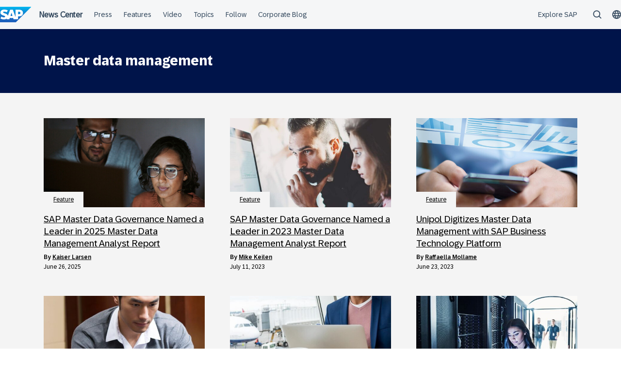

--- FILE ---
content_type: text/css
request_url: https://news.sap.com/wp-content/blogs.dir/1/files/hurrytimer/css/2e54ac84e653ac03.css?ver=6.8.3
body_size: 904
content:
[class~=hurrytimer-campaign] {
  line-height: normal;
  text-align: center;
  padding: 10px 0;
}
[class~=hurrytimer-campaign] * {
  line-height: normal;
}

.hurryt-loading {
  display: none !important;
}

.hurrytimer-timer {
  display: flex;
  align-items: baseline;
  justify-content: center;
  flex-wrap: wrap;
}

.hurrytimer-timer-digit {
  font-feature-settings: "tnum";
  font-variant-numeric: tabular-nums;
}

.hurrytimer-headline {
  color: #333;
  display: block;
  margin: 5px auto;
  overflow: hidden;
}

.hurrytimer-timer-block {
  position: relative;
  display: flex;
  margin-right: 5px;
  flex-direction: column;
  align-items: center;
  justify-content: center;
  box-sizing: content-box;
  margin-bottom: 10px;
  margin-left: 5px;
}
.hurrytimer-timer-block:last-child {
  margin-right: 0;
}
.hurrytimer-timer-block:first-child {
  margin-left: 0;
}

.hurrytimer-sticky {
  margin: auto !important;
  width: 100%;
  background: #fff;
  left: 0;
  right: 0;
  z-index: 9999;
  position: fixed;
  box-shadow: 1px 1px 2px rgba(0, 0, 0, 0.05);
}
.hurrytimer-sticky.is-off {
  position: relative;
  z-index: 0;
}

.admin-bar:not(.wp-admin) .hurrytimer-sticky {
  z-index: 999999;
}

.hurrytimer-sticky-inner {
  max-width: 1200px;
  margin: auto;
  text-align: center;
  padding-left: 5px;
  padding-right: 5px;
}

.hurrytimer-button {
  display: inline-block;
  text-decoration: none;
  outline: none;
}

.hurrytimer-sticky-close {
  right: 10px;
  position: absolute;
  transform: translateY(-50%);
  top: 50%;
  background: none;
  border: none;
  padding: 0;
  margin: 0;
  width: 13px;
  height: 13px;
  cursor: pointer;
  display: flex;
}
.hurrytimer-sticky-close svg {
  fill: #333;
  width: 100%;
  height: 100%;
}
.hurrytimer-sticky-close:hover {
  opacity: 1;
  background: none;
}
.hurrytimer-campaign-237157{
    text-align: center;
    display: block;
}

.hurrytimer-campaign-237157 .hurrytimer-timer-digit,
.hurrytimer-campaign-237157 .hurrytimer-timer-sep{
    color: #00144a;
    display: block;
    font-size: 18px;
}

.hurrytimer-campaign-237157 .hurrytimer-timer{
justify-content:center}.hurrytimer-campaign-237157 .hurrytimer-timer-label{
    font-size: 12px;
    color: #00144a;
    text-transform: uppercase;
    display: block;
}



.hurrytimer-campaign-237157 .hurrytimer-headline{
    font-size: 25px;
    color: #00144a;
    margin-bottom: 5px;

}

.hurrytimer-campaign-237157 .hurrytimer-button-wrap{
    margin-top: 5px;

}
.hurrytimer-campaign-237157 .hurrytimer-button{
    font-size: 15px;
    color: #fff;
    background-color: #000;
    border-radius: 3px;
    padding: 10px 15px;
}

@media(max-width:425px) {
.hurrytimer-campaign-237157 .hurrytimer-button-wrap,
.hurrytimer-campaign-237157 .hurrytimer-headline
{
    margin-left: 0;
    margin-right: 0;
}
}

.hurrytimer-campaign-236878{
    text-align: center;
    display: block;
}

.hurrytimer-campaign-236878 .hurrytimer-timer-digit,
.hurrytimer-campaign-236878 .hurrytimer-timer-sep{
    color: #00144a;
    display: block;
    font-size: 21px;
}

.hurrytimer-campaign-236878 .hurrytimer-timer{
justify-content:center}.hurrytimer-campaign-236878 .hurrytimer-timer-label{
    font-size: 12px;
    color: #00144a;
    text-transform: uppercase;
    display: block;
}



.hurrytimer-campaign-236878 .hurrytimer-headline{
    font-size: 25px;
    color: #00144a;
    margin-bottom: 5px;

}

.hurrytimer-campaign-236878 .hurrytimer-button-wrap{
    margin-top: 5px;

}
.hurrytimer-campaign-236878 .hurrytimer-button{
    font-size: 15px;
    color: #fff;
    background-color: ;
    border-radius: 3px;
    padding: 10px 15px;
}

@media(max-width:425px) {
.hurrytimer-campaign-236878 .hurrytimer-button-wrap,
.hurrytimer-campaign-236878 .hurrytimer-headline
{
    margin-left: 0;
    margin-right: 0;
}
}

.hurrytimer-campaign-234046{
    text-align: center;
    display: block;
}

.hurrytimer-campaign-234046 .hurrytimer-timer-digit,
.hurrytimer-campaign-234046 .hurrytimer-timer-sep{
    color: #00144a;
    display: block;
    font-size: 21px;
}

.hurrytimer-campaign-234046 .hurrytimer-timer{
justify-content:center}.hurrytimer-campaign-234046 .hurrytimer-timer-label{
    font-size: 10px;
    color:  #00144A;
    text-transform: uppercase;
    display: block;
}



.hurrytimer-campaign-234046 .hurrytimer-headline{
    font-size: 25px;
    color: #00144a;
    margin-bottom: 5px;

}

.hurrytimer-campaign-234046 .hurrytimer-button-wrap{
    margin-top: 5px;

}
.hurrytimer-campaign-234046 .hurrytimer-button{
    font-size: 15px;
    color: #fff;
    background-color: #000;
    border-radius: 3px;
    padding: 10px 15px;
}

@media(max-width:425px) {
.hurrytimer-campaign-234046 .hurrytimer-button-wrap,
.hurrytimer-campaign-234046 .hurrytimer-headline
{
    margin-left: 0;
    margin-right: 0;
}
}

.hurrytimer-campaign-234045{
    text-align: center;
    display: block;
}

.hurrytimer-campaign-234045 .hurrytimer-timer-digit,
.hurrytimer-campaign-234045 .hurrytimer-timer-sep{
    color: #00144a;
    display: block;
    font-size: 21px;
}

.hurrytimer-campaign-234045 .hurrytimer-timer{
justify-content:center}.hurrytimer-campaign-234045 .hurrytimer-timer-label{
    font-size: 9px;
    color: #00144a;
    text-transform: uppercase;
    display: block;
}



.hurrytimer-campaign-234045 .hurrytimer-headline{
    font-size: 30px;
    color: #000;
    margin-bottom: 5px;

}

.hurrytimer-campaign-234045 .hurrytimer-button-wrap{
    margin-top: 5px;

}
.hurrytimer-campaign-234045 .hurrytimer-button{
    font-size: 15px;
    color: #fff;
    background-color: #000;
    border-radius: 3px;
    padding: 10px 15px;
}

@media(max-width:425px) {
.hurrytimer-campaign-234045 .hurrytimer-button-wrap,
.hurrytimer-campaign-234045 .hurrytimer-headline
{
    margin-left: 0;
    margin-right: 0;
}
}

--- FILE ---
content_type: text/css
request_url: https://news.sap.com/wp-content/plugins/sapn-persons/assets/css/press-contacts-tab-switcher.css?ver=1685719152
body_size: 405
content:
[role="tablist"] {
    /*margin: 0 0 -.1em;*/
    /*overflow: visible;*/
}

[role="tab"] {
    /*position: relative;*/
    /*margin: 0;*/
    /*padding: .3em .5em .4em;*/
    /*border: 1px solid hsl(219, 1%, 72%);*/
    /*border-radius: .2em .2em 0 0;*/
    /*box-shadow: 0 0 .2em hsl(219, 1%, 72%);*/
    /*overflow: visible;*/
    /*font-family: inherit;*/
    /*font-size: inherit;*/
    /*background: hsl(220, 20%, 94%);*/
}

[role="tab"]:hover::before,
[role="tab"]:focus::before,
[role="tab"][aria-selected="true"]::before {
    /*position: absolute;*/
    /*bottom: 100%;*/
    /*right: -1px;*/
    /*left: -1px;*/
    /*border-radius: 0.2em 0.2em 0 0;*/
    /*border-top: 3px solid hsl(20, 96%, 48%);*/
    /*content: '';*/
}

[role="tab"][aria-selected="true"] {
    /*border-radius: 0;*/
    /*background: hsl(220, 43%, 99%);*/
    /*outline: 0;*/
}

[role="tab"][aria-selected="true"]:not(:focus):not(:hover)::before {
    /*border-top: 5px solid hsl(218, 96%, 48%);*/
}

[role="tab"][aria-selected="true"]::after {
    /*position: absolute;*/
    /*z-index: 3;*/
    /*bottom: -1px;*/
    /*right: 0;*/
    /*left: 0;*/
    /*height: .3em;*/
    /*background: hsl(220, 43%, 99%);*/
    /*box-shadow: none;*/
    /*content: '';*/
}

[role="tab"]:hover,
[role="tab"]:focus,
[role="tab"]:active {
    /*outline: 0;*/
    /*border-radius: 0;*/
    /*color: inherit;*/
}

[role="tab"]:hover::before,
[role="tab"]:focus::before {
    /*border-color: hsl(20, 96%, 48%);*/
}

[role="tabpanel"] {
    position: relative;
    z-index: 2;
}

[role="tabpanel"]:focus {
    outline: 0;
}

[role="tabpanel"]:focus::after {
    position: absolute;
    bottom: 0;
    right: -1px;
    left: -1px;
    content: '';
}

[role="tabpanel"] p {
    margin: 0;
}

[role="tabpanel"] * + p {
    margin-top: 1em;
}


--- FILE ---
content_type: text/css
request_url: https://news.sap.com/wp-content/themes/sapn-theme-2/assets/sapn-style.css?ver=1765372714
body_size: 48169
content:
html{line-height:1.15;-webkit-text-size-adjust:100%}body{margin:0}main{display:block}h1{font-size:2em;margin:.67em 0}hr{box-sizing:content-box;height:0;overflow:visible}pre{font-family:monospace,monospace;font-size:1em}a{background-color:transparent}abbr[title]{border-bottom:none;text-decoration:underline;-webkit-text-decoration:underline dotted;text-decoration:underline dotted}b,strong{font-weight:bolder}code,kbd,samp{font-family:monospace,monospace;font-size:1em}small{font-size:80%}sub,sup{font-size:75%;line-height:0;position:relative;vertical-align:baseline}sub{bottom:-.25em}sup{top:-.5em}img{border-style:none}button,input,optgroup,select,textarea{font-family:inherit;font-size:100%;line-height:1.15;margin:0}button,input{overflow:visible}button,select{text-transform:none}[type=button],[type=reset],[type=submit],button{-webkit-appearance:button}[type=button]::-moz-focus-inner,[type=reset]::-moz-focus-inner,[type=submit]::-moz-focus-inner,button::-moz-focus-inner{border-style:none;padding:0}[type=button]:-moz-focusring,[type=reset]:-moz-focusring,[type=submit]:-moz-focusring,button:-moz-focusring{outline:1px dotted ButtonText}fieldset{padding:.35em .75em .625em}legend{box-sizing:border-box;color:inherit;display:table;max-width:100%;padding:0;white-space:normal}progress{vertical-align:baseline}textarea{overflow:auto}[type=checkbox],[type=radio]{box-sizing:border-box;padding:0}[type=number]::-webkit-inner-spin-button,[type=number]::-webkit-outer-spin-button{height:auto}[type=search]{-webkit-appearance:textfield;outline-offset:-2px}[type=search]::-webkit-search-decoration{-webkit-appearance:none}::-webkit-file-upload-button{-webkit-appearance:button;font:inherit}details{display:block}summary{display:list-item}[hidden],template{display:none}
.Cabinet{display:grid;row-gap:2rem;width:100%}@media(min-width:601px){.Cabinet{-moz-column-gap:2rem;column-gap:2rem;display:grid;grid-template-columns:repeat(2,minmax(0,1fr))}}@media(min-width:1081px){.Cabinet{grid-template-columns:repeat(3,minmax(0,1fr));row-gap:4rem}}@media(min-width:1441px){.Cabinet:not(.--cramped){-moz-column-gap:4rem;column-gap:4rem}}@media(min-width:1081px){.Cabinet.--loose{grid-template-columns:repeat(2,minmax(0,1fr))}.Cabinet.--cramped{grid-template-columns:repeat(4,minmax(0,1fr))}}.Canvas{padding-left:1rem;padding-right:1rem}@media(min-width:981px){.Canvas{padding-left:3rem;padding-right:3rem}}@media(min-width:1441px){.Canvas{padding-left:5rem;padding-right:5rem}}.Canvas>*{margin-left:auto;margin-right:auto}.Canvas>:not([class^=align]){max-width:1240px}.Canvas>.alignwide{max-width:1420px!important}.Canvas>.alignnarrow{max-width:1160px!important}.Canvas>.alignfull{margin-left:1rem!important;margin-right:1rem!important;max-width:none!important}@media(min-width:981px){.Canvas>.alignfull{margin-left:3rem!important;margin-right:3rem!important}}@media(min-width:1441px){.Canvas>.alignfull{margin-left:5rem!important;margin-right:5rem!important}}.Canvas.--compact>:not([class^=align]){max-width:920px}.Canvas.--compact.Climber.--extended>:first-child{max-width:1420px}@media(min-width:1280px)and (max-width:1439px){.Canvas.--compact.Climber.--extended>:first-child{padding-top:1rem}}@media(max-width:1279px){.Canvas.--compact.Climber.--extended>:first-child{padding-top:.5rem}}.Canvas.--wide>:not([class^=align]){max-width:1420px}.Canvas.--extra>:not([class^=align]){max-width:1640px}.svg-icon{display:inline-block;height:24px;width:24px}.svg-icon--caret-down:before{background-color:currentcolor;color:currentcolor!important;content:"";display:block;height:100%;-webkit-mask:url([data-uri]) center center no-repeat;mask:url([data-uri]) center center no-repeat;width:100%}.svg-icon--left-angle:before,.svg-icon--right-angle:before{background-color:currentcolor;color:currentcolor!important;content:"";display:block;height:100%;-webkit-mask:url([data-uri]) center center no-repeat;mask:url([data-uri]) center center no-repeat;width:100%}.svg-icon--left-angle:before{transform:rotate(180deg)}.svg-inline--fa,svg:not(:root).svg-inline--fa{overflow:visible}.svg-inline--fa{display:inline-block;font-size:inherit;height:1em;vertical-align:-.125em}.svg-inline--fa.fa-lg{vertical-align:-.225em}.svg-inline--fa.fa-w-1{width:.0625em}.svg-inline--fa.fa-w-2{width:.125em}.svg-inline--fa.fa-w-3{width:.1875em}.svg-inline--fa.fa-w-4{width:.25em}.svg-inline--fa.fa-w-5{width:.3125em}.svg-inline--fa.fa-w-6{width:.375em}.svg-inline--fa.fa-w-7{width:.4375em}.svg-inline--fa.fa-w-8{width:.5em}.svg-inline--fa.fa-w-9{width:.5625em}.svg-inline--fa.fa-w-10{width:.625em}.svg-inline--fa.fa-w-11{width:.6875em}.svg-inline--fa.fa-w-12{width:.75em}.svg-inline--fa.fa-w-13{width:.8125em}.svg-inline--fa.fa-w-14{width:.875em}.svg-inline--fa.fa-w-15{width:.9375em}.svg-inline--fa.fa-w-16{width:1em}.svg-inline--fa.fa-w-17{width:1.0625em}.svg-inline--fa.fa-w-18{width:1.125em}.svg-inline--fa.fa-w-19{width:1.1875em}.svg-inline--fa.fa-w-20{width:1.25em}.svg-inline--fa.fa-pull-left{margin-right:.3em;width:auto}.svg-inline--fa.fa-pull-right{margin-left:.3em;width:auto}.svg-inline--fa.fa-border{height:1.5em}.svg-inline--fa.fa-li{width:2em}.svg-inline--fa.fa-fw{width:1.25em}.fa-layers svg.svg-inline--fa{inset:0;margin:auto;position:absolute;transform-origin:center center}.fa-layers{display:inline-block;height:1em;position:relative;text-align:center;vertical-align:-.125em;width:1em}.fa-layers-counter,.fa-layers-text{display:inline-block;position:absolute;text-align:center}.fa-layers-text{left:50%;top:50%;transform:translate(-50%,-50%);transform-origin:center center}.fa-layers-counter{background-color:#ff253a;border-radius:1em;color:#fff;height:1.5em;line-height:1;max-width:5em;min-width:1.5em;overflow:hidden;padding:.25em;right:0;text-overflow:ellipsis;top:0;transform:scale(.25);transform-origin:top right}.fa-layers-bottom-right{bottom:0;right:0;top:auto;transform:scale(.25);transform-origin:bottom right}.fa-layers-bottom-left{inset:auto auto 0 0;transform:scale(.25);transform-origin:bottom left}.fa-layers-top-right{right:0;top:0;transform:scale(.25);transform-origin:top right}.fa-layers-top-left{left:0;right:auto;top:0;transform:scale(.25);transform-origin:top left}.fa-lg{font-size:1.3333em;line-height:1.33;vertical-align:-.0667em}.fa-xs{font-size:.75em}.fa-sm{font-size:.875em}.fa-1x{font-size:1em}.fa-2x{font-size:2em}.fa-3x{font-size:3em}.fa-4x{font-size:4em}.fa-5x{font-size:5em}.fa-6x{font-size:6em}.fa-7x{font-size:7em}.fa-8x{font-size:8em}.fa-9x{font-size:9em}.fa-10x{font-size:10em}.fa-fw{text-align:center;width:1.25em}.fa-ul{list-style-type:none;margin-left:2.5em;padding-left:0}.fa-ul>li{position:relative}.fa-li{left:-2em;line-height:inherit;position:absolute;text-align:center;width:2em}.fa-border{border:.08em solid #eee;border-radius:.1em;padding:.2em .25em .15em}.fa-pull-left{float:left}.fa-pull-right{float:right}.fa.fa-pull-left,.fab.fa-pull-left,.fal.fa-pull-left,.far.fa-pull-left,.fas.fa-pull-left{margin-right:.3em}.fa.fa-pull-right,.fab.fa-pull-right,.fal.fa-pull-right,.far.fa-pull-right,.fas.fa-pull-right{margin-left:.3em}.fa-spin{animation:fa-spin 2s linear infinite}.fa-pulse{animation:fa-spin 1s steps(8) infinite}@keyframes fa-spin{0%{transform:rotate(0deg)}to{transform:rotate(1turn)}}.fa-rotate-90{transform:rotate(90deg)}.fa-rotate-180{transform:rotate(180deg)}.fa-rotate-270{transform:rotate(270deg)}.fa-flip-horizontal{transform:scaleX(-1)}.fa-flip-vertical{transform:scaleY(-1)}.fa-flip-horizontal.fa-flip-vertical{transform:scale(-1)}:root .fa-flip-horizontal,:root .fa-flip-vertical,:root .fa-rotate-180,:root .fa-rotate-270,:root .fa-rotate-90{filter:none}.fa-stack{display:inline-block;height:2em;position:relative;width:2em}.fa-stack-1x,.fa-stack-2x{inset:0;margin:auto;position:absolute}.svg-inline--fa.fa-stack-1x{height:1em;width:1em}.svg-inline--fa.fa-stack-2x{height:2em;width:2em}.fa-inverse{color:#fff}.sr-only{border:0;clip:rect(0,0,0,0);height:1px;margin:-1px;overflow:hidden;padding:0;position:absolute;width:1px}.sr-only-focusable:active,.sr-only-focusable:focus{clip:auto;height:auto;margin:0;overflow:visible;position:static;width:auto}h1,h2,h3,h4,h5,h6{font-weight:400;line-height:1.4}h1,h2,h3,h4,h5,h6,p{text-rendering:optimizelegibility}p{margin-bottom:1.25rem}.entry-content,p{font:normal 18px/27px "72 Brand Regular",arial,helvetica,sans-serif}.entry-content{color:#000}.entry-content figure{margin-bottom:1rem}.entry-content figcaption{font:normal 12px/16px "72 Brand Regular",arial,helvetica,sans-serif}.entry-content figure+h2,.entry-content figure+h3,.entry-content figure+h4,.entry-content figure+h5,.entry-content figure+h6,.entry-content figure+p.has-large-font-size,.entry-content figure+p.lead,.entry-content p+h2,.entry-content p+h3,.entry-content p+h4,.entry-content p+h5,.entry-content p+h6,.entry-content p+p.has-large-font-size,.entry-content p+p.lead{margin-bottom:.4em;margin-top:1.4em}.entry-content h2+p,.entry-content h3+p,.entry-content h4+p,.entry-content h5+p,.entry-content h6+p,.entry-content p.has-large-font-size+p,.entry-content p.lead+p{margin-top:0}.italic{font-style:italic}section .section-title{color:#000;font-size:2.375rem;line-height:1.4;margin-bottom:.75em;text-align:center}section .section-subtitle{color:#000;font-size:1.5rem;margin-bottom:.75em;text-align:center}[class*=icon-]:before,[class^=icon-]:before{color:#fff;font-family:SAPIcons,sans-serif!important;font-style:normal!important;font-variant:normal!important;font-weight:400!important;text-transform:none!important;speak:none;line-height:1;-webkit-font-smoothing:antialiased;-moz-osx-font-smoothing:grayscale}span[class^=icon-]:after,span[class^=icon-]:before{font-size:2em}.icon-arrow-down:before{content:""}.icon-arrow-left:before{content:""}.icon-arrow-right:before{content:""}.icon-checkmark:before{content:""}.icon-home:before{content:""}.icon-menu:before{content:""}.icon-message:before{content:""}.icon-phone:before{content:""}.icon-screen:before{content:""}.icon-search:before{content:""}.icon-share:before{content:""}.icon-talk:before{content:""}.icon-twitter:before{content:""}.icon-arrow-down02:before{content:""}.icon-arrow-down03:before{content:""}.icon-arrow-up:before{content:""}.icon-checkmark02:before{content:""}.icon-facebook:before{content:""}.icon-google-plus:before{content:""}.icon-join-us:before{content:""}.icon-linked-in:before{content:""}.icon-logon:before{content:""}.icon-logoff:before{content:""}.icon-message02:before{content:""}.icon-phone02:before{content:""}.icon-pinterest:before{content:""}.icon-search02:before{content:""}.icon-share02:before{content:""}.icon-slideshare-solid:before{content:""}.icon-twitter02:before{content:""}.icon-youtube:before{content:""}.icon-slideshare-left:before{content:""}.icon-slideshare-right:before{content:""}.icon-slideshare-top:before{content:""}.icon-cart:before{content:""}.icon-close:before{content:""}.icon-zoom-in:before{content:""}.icon-star:before{content:""}.icon-tag:before{content:""}.icon-playbutton:before{content:""}.icon-document:before{content:""}.icon-bullet:before{content:""}.icon-event:before{content:""}.icon-geotargetting:before{content:""}.icon-download-file:before{content:""}.icon-warning:before{content:""}.icon-bold-checkmark:before{content:""}.icon-search03:before{content:""}.icon-standard-menu-arrow-right:before{content:""}.icon-standard-language:before{content:""}.icon-standard-menu:before{content:""}*{box-sizing:border-box}body{background:#fff;color:#333;font-family:"72 Brand Regular",arial,helvetica,sans-serif;font-size:14px;line-height:1.4;overflow-x:hidden;-webkit-font-smoothing:antialiased;-moz-osx-font-smoothing:grayscale}.site-content{background-color:#f4f4f4}img{height:auto;max-width:100%}:root :where(a:where(:not(.wp-element-button))),a{color:#222;font-family:"72 Brand Regular",arial,helvetica,sans-serif;text-decoration:none}:root :where(a:where(:not(.wp-element-button))):hover,a:hover{text-decoration:underline}a.blueLink{color:#2fa0e0;text-decoration:none}a.blueLink:hover{color:#008fd3;cursor:pointer}a.blueLink:after{content:">";display:inline-block;margin-left:1px;transform:scaleX(.4)}hr{background-color:#999;border:0;height:1px;margin:0 auto 1.5rem;max-width:100%}.dye-orange,.dye-red{font-size:.75rem;margin-left:0}@media(min-width:769px){.dye-orange,.dye-red{margin-left:7px}}.dye-orange img.hotstory-flame,.dye-red img.hotstory-flame{transform:translateY(2px)}.dye-orange .text,.dye-red .text{display:inline-block;transform:translateY(-1px)}.dye-red{color:#bd1e23}.dye-orange{color:#e35500}.alignleft,.alignright{display:block;margin-bottom:5px}@media(min-width:481px){.alignleft{float:left;margin:5px 15px 5px 0}.alignright{float:right;margin:5px 0 5px 15px}}.aligncenter,.text-center{text-align:center}.gallery{display:flex;flex-flow:row wrap;justify-content:flex-start;justify-items:flex-start}.gallery .gallery-item{display:inline-block;flex:0 1 calc(50% - 0.5rem);margin:1rem 1rem 0 0}.gallery .gallery-item:nth-child(2n){margin-right:0}.gallery .gallery-item a{display:block}.gallery .gallery-item.gallery-columns-2 .gallery-item{width:calc(50% - 1rem)}@media(min-width:320px){.gallery .gallery-item:nth-child(2n){margin-right:1rem}.gallery .gallery-item:last-child{margin-right:0}.gallery.gallery-columns-3 .gallery-item{flex:0 1 calc(33.3333% - 1rem)}.gallery.gallery-columns-4 .gallery-item{flex:0 1 calc(25% - 1rem)}.gallery.gallery-columns-5 .gallery-item{flex:0 1 calc(20% - 1rem)}.gallery.gallery-columns-6 .gallery-item{flex:0 1 calc(16.66% - 1rem)}.gallery.gallery-columns-7 .gallery-item{flex:0 1 calc(14.2857% - 1rem)}.gallery.gallery-columns-8 .gallery-item{flex:0 1 calc(12.5% - 1rem)}.gallery.gallery-columns-9 .gallery-item{flex:0 1 calc(11.11% - 1rem)}}.screen-reader-text{border:0;clip:rect(1px,1px,1px,1px);clip-path:inset(50%);height:1px;margin:-1px;overflow:hidden;padding:0;position:absolute!important;width:1px;word-wrap:normal!important}.screen-reader-text:focus{background-color:#fff;border-radius:3px;box-shadow:0 0 2px 2px rgba(0,0,0,.6);clip:auto!important;clip-path:none;color:#333;display:block;font-size:16px;font-weight:700;height:auto;left:5px;line-height:normal;padding:15px 23px 14px;text-decoration:none;top:5px;width:auto;z-index:100000}#content[tabindex="-1"]:focus{outline:0}.glide{box-sizing:border-box;position:relative;width:100%}.glide *{box-sizing:inherit}.glide__slides,.glide__track{overflow:hidden}.glide__slides{backface-visibility:hidden;display:flex;flex-wrap:nowrap;list-style:none;margin:0;padding:0;position:relative;touch-action:pan-Y;transform-style:preserve-3d;white-space:nowrap;width:100%;will-change:transform}.glide__slide,.glide__slides--dragging{-webkit-user-select:none;-moz-user-select:none;user-select:none}.glide__slide{flex-shrink:0;height:100%;white-space:normal;width:100%;-webkit-touch-callout:none;-webkit-tap-highlight-color:rgba(0,0,0,0)}.glide__slide a{-webkit-user-select:none;user-select:none;-webkit-user-drag:none;-moz-user-select:none;-ms-user-select:none}.glide__arrows,.glide__bullets{-webkit-touch-callout:none;-webkit-user-select:none;-moz-user-select:none;user-select:none}.glide--rtl{direction:rtl}@media(max-width:479px){.entry-content .gallery{display:block}}.featherlight .featherlight-content .caption{font-size:.875rem!important;font-weight:400!important;transform:translateY(.5rem)}.container{margin-left:auto;margin-right:auto;width:90%}@media(min-width:320px){.container{width:80%}}@media(min-width:980px){.container{max-width:60rem;width:75%}}.row{position:relative;width:100%}.row [class^=col]{float:left;margin:.5rem 2%;min-height:.125rem}.row:after{clear:both;content:"";display:table}.col-1,.col-10,.col-11,.col-12,.col-2,.col-3,.col-4,.col-5,.col-6,.col-7,.col-8,.col-9{width:96%}.col-1-sm{width:4.3333333333%}.col-2-sm{width:12.6666666667%}.col-3-sm{width:21%}.col-4-sm{width:29.3333333333%}.col-5-sm{width:37.6666666667%}.col-6-sm{width:46%}.col-7-sm{width:54.3333333333%}.col-8-sm{width:62.6666666667%}.col-9-sm{width:71%}.col-10-sm{width:79.3333333333%}.col-11-sm{width:87.6666666667%}.col-12-sm{width:96%}@media(min-width:769px){.col-1{width:4.3333333333%}.col-2{width:12.6666666667%}.col-3{width:21%}.col-4{width:29.3333333333%}.col-5{width:37.6666666667%}.col-6{width:46%}.col-7{width:54.3333333333%}.col-8{width:62.6666666667%}.col-9{width:71%}.col-10{width:79.3333333333%}.col-11{width:87.6666666667%}.col-12{width:96%}.hidden-sm{display:block}}.c-group[class*=align-]{display:flex}.c-group.align-left{justify-content:start}.c-group.align-center{justify-content:center}.c-group.align-right{justify-content:end}.float-left{float:left}.float-right{float:right}.full-width{width:100%}header#masthead{background:#000;width:100%}#masthead__inner{align-items:center;display:flex;justify-content:space-between;margin:0 auto;max-width:1240px;min-height:64px}@media(max-width:1280px){#masthead__inner{padding:0 1rem}}#masthead__inner .logo{padding-right:5px}#masthead__inner .logo img{height:36px}.mega-menu-wrapper{flex:1;font-family:"72 Brand Medium",arial,helvetica,sans-serif;font-size:15px}.mega-menu-wrapper .menu-toggle{background:#000;float:right;margin:0}@media(min-width:980px){.mega-menu-wrapper .menu-toggle{display:none}}.mega-menu-wrapper .menu-toggle:hover{background:#000}.mega-menu-wrapper .menu-toggle span.text{display:none}@media(min-width:980px){.mega-menu-wrapper .mega-menu>ul>li>a{color:#fff;padding:23px 17px 22px}.mega-menu-wrapper .mega-menu>ul>li>a:hover{border-bottom:3px solid #f0ab00;padding-bottom:19px;text-decoration:none;z-index:10001}}.header-icons{align-items:center;display:flex;justify-content:space-between}.header-icons-popup{background:#fff;padding:15px;position:absolute;right:0;top:63px;width:201px;z-index:99999}.searchbox{position:relative}.searchbox .icon-search03:before{font-size:23px;padding:9px 13px 11px 14px}.searchbox .icon-search03{color:#333;opacity:.8}.searchbox .icon-search03.color-change{opacity:1}.searchbox .icon-search03.color-change:before{background:#fff;color:#333;display:block;margin-top:20px}.searchbox .icon-search03:hover{opacity:1}.searchbox #search-box{padding:7px}.searchbox .search-field{border:1px solid #ddd;height:31px;overflow:hidden;position:relative}.searchbox .search-field input[type=search]{background:0;border:0;font-size:13px;height:31px;line-height:17px;outline:0;padding:7px 10px;width:100%}.searchbox .search-field .icon-search03{opacity:1;width:25px}.searchbox .search-field .icon-search03:before{color:#333;padding:0;position:absolute;right:12px;top:3px}.searchbox .search-field input[type=submit]{background:0;border:0;height:31px;margin:0;overflow:hidden;padding:0 21px;position:absolute;right:0;text-indent:-9999px;top:0;width:16px;z-index:2}.countryselector-wrapper{margin-left:2rem}.countryselector-wrapper .countryselector{position:relative}.countryselector-wrapper .countries{background:linear-gradient(180deg,#fafafa 0,#fafafa 72%,#e9e9e9);max-width:1240px;padding:32px 31px;top:47px;width:92vw}#topbar{height:0!important;margin-bottom:1px;width:100%}.site-content{padding-top:0;position:relative;z-index:1}.home .site-content{padding-bottom:0}@media(min-width:769px){.archive:not(.tag,.author) .site-content,.home .site-content,.page.page-template-page-pressroom .site-content{padding-top:0}}@media(min-width:980px){section.main-section{margin:0 auto;max-width:1240px;overflow:hidden}}.main-section-wrapper:nth-child(odd){background:#f4f4f4}.content-area{margin:0 auto;max-width:none;max-width:960px;padding:52px 2rem 84px}@media(min-width:981px){.content-area{max-width:1600px;max-width:960px;padding-left:90px;padding-right:90px}}.content-area a{color:#0070f2}.content-area a:hover{color:#002a86}.content-area p:first-child{margin-top:0}.content-area a.button{color:#fff}.content-area .widget-area{margin-top:3rem}@media(min-width:769px){.content-area--sap-tv{padding-top:4rem}}.c-colored-heading+.content-area{padding-top:3.25rem}@media(min-width:769px){.content-area--has-sidebar{display:flex}.content-area--has-sidebar .content-section{margin-right:2rem;width:65.5%}.no-js .search .content-area--has-sidebar .content-section{margin-right:0;width:auto}.content-area--has-sidebar .widget-area{margin-top:0;width:31%}}.site-main .navigation.posts-navigation{margin:1.5rem 0}body.single .content-area-wrapper{background-color:#fff}.single-sap-tv .flex-video{margin-bottom:1rem}@media(min-width:769px){.single-sap-tv .flex-video{margin-top:1rem}}.single-sap-tv .entry-header .c-entry-meta{display:inline-block;font-size:14px;margin:0}.single-sap-tv .embed-container{padding-bottom:0!important}#more-posts{margin:0 auto;max-width:none;padding-left:2rem;padding-right:2rem}@media(min-width:981px){#more-posts{max-width:1600px;padding-left:90px;padding-right:90px}}#more-posts .section-title{color:#000;font-size:38px;line-height:1.4;margin-bottom:2rem;text-align:center}@media screen and (width <= 960px){#more-posts .more-posts{padding-bottom:2rem;padding-left:1rem;padding-right:1rem}}@media(min-width:769px){#more-posts .more-posts{display:flex;justify-content:space-between}}#more-posts .more-posts article{margin-bottom:2rem}@media(min-width:769px){#more-posts .more-posts article{width:30%}}#more-posts .more-posts article h3{font-size:22px;line-height:1.4}#more-posts .more-posts article .excerpt{font-size:16px}#more-posts .more-posts article .excerpt .c-post-type{font-style:italic}#more-posts .more-posts article .read-more{border-bottom:1px solid #ccc;font-family:"72 Brand Medium",arial,helvetica,sans-serif;font-size:14px;padding-bottom:14px}#more-posts .more-posts article .read-more a{color:#0070f2}#more-posts .more-posts article .read-more a:hover{color:#002a86}#more-posts .more-posts article .meta p{font-size:.75rem}#featured-single{background:#f4f4f4}#featured-single section.main-section{margin:0 auto;max-width:960px;padding:70px 0}#featured-single h4{font-weight:700;margin:0}#featured-single h5{font-size:16px;font-weight:700;margin:.75rem 0}#featured-single h5 a{color:#f0ab00}#featured-single ul.series-list{list-style:none;margin:0;padding:0 0 0 1rem}#featured-single ul.series-list a{color:#0070f2}#featured-single ul.series-list a:hover{color:#002a86}.page-template-default .site-main{width:100%}.page-template-default h1{font-size:2.375rem;text-align:center}.page-template-default h2{font-size:1.875rem}.page-template-default h4{font-size:1.375rem}.press-room-menu{background-color:#000;max-width:none!important;padding-bottom:1rem;padding-top:1rem}@media(max-width:767px){.press-room-menu{padding-bottom:2rem;padding-top:2rem}}@media(min-width:769px){.press-room-menu.stuck{left:0;position:fixed!important;right:0;top:0;z-index:1}}.press-room-menu .press-room-submenu{display:flex;flex-flow:column wrap;justify-content:space-around;list-style:none;margin:0 auto;max-width:none;padding-left:2rem;padding-right:2rem}@media(min-width:981px){.press-room-menu .press-room-submenu{max-width:1600px;padding-left:90px;padding-right:90px}}@media(min-width:768px){.press-room-menu .press-room-submenu{flex-flow:row wrap}}@media(max-width:767px){.press-room-menu .press-room-submenu .menu-item+.menu-item{margin-top:12px}}@media(min-width:768px){.press-room-menu .press-room-submenu .menu-item+.menu-item{margin-left:20px}}.press-room-menu .press-room-submenu .menu-item a{color:#fff}.podcast-page-content{padding-bottom:2rem;padding-top:2rem}@media(min-width:769px){.podcast-page-content{padding-bottom:4rem;padding-top:4rem}}.podcast-page-content:not(.content-area--has-sidebar){margin:0 auto;max-width:none;max-width:960px;max-width:736px;padding-left:2rem;padding-right:2rem}@media(min-width:981px){.podcast-page-content:not(.content-area--has-sidebar){max-width:1600px;max-width:960px;padding-left:90px;padding-right:90px}}.podcast-page-content:not(.content-area--has-sidebar) .entry-header{text-align:center}.podcast-page-content .entry-header h1{font-size:2.375rem;margin:0 0 .25em}.podcast-page-content .entry-header h4{font-size:1.375rem;margin-top:0}.podcast-page-content .entry-content a{color:#0070f2}.podcast-page-content .entry-content a:hover{color:#002a86}.podcast-page-content .entry-content p{font-size:.875rem;margin-top:0}#podcast-archive{margin:0 auto;max-width:none;padding:2rem}@media(min-width:981px){#podcast-archive{max-width:1600px;padding-left:90px;padding-right:90px}}@media(min-width:769px){#podcast-archive{padding-bottom:4rem;padding-top:4rem}}#podcast-archive #latest-posts{margin:0 auto}#podcast-archive .podcast-archive-posts{display:flex;flex-flow:row wrap;justify-content:space-around}#podcast-archive .podcast-archive-posts article{flex:0 0 100%;margin:2rem 0}@media(max-width:768px){#podcast-archive .podcast-archive-posts article img{width:100%}}@media(min-width:769px){#podcast-archive .podcast-archive-posts article{flex:0 0 42%}#podcast-archive .podcast-archive-posts article:nth-child(2n){padding-right:0}}#podcast-archive .podcast-archive-posts article h2.entry-title a{color:#000}#podcast-archive .podcast-archive-posts article .read-more{color:#008fd3}#podcast-archive .podcast-archive-posts article .read-more a{color:#0070f2}#podcast-archive .podcast-archive-posts article .read-more a:hover{color:#002a86}#podcast-archive .podcast-archive-posts article .meta{border-top:1px solid #ccc;color:#666;margin-top:1rem}#podcast-archive .podcast-archive-posts article .meta p{font-size:.75rem}#podcast-archive .podcast-archive-posts article .meta p a{color:#0070f2}#podcast-archive .podcast-archive-posts article .meta p a:hover{color:#002a86}#archive-header{margin:0 auto;max-width:none;padding:2rem 2rem 4rem}@media(min-width:981px){#archive-header{max-width:1600px;padding-left:90px;padding-right:90px}}.archive .site-content,.search .site-content{background-color:#f4f4f4}.archive .content-area,.search .content-area{margin:0 auto;max-width:none;padding-left:2rem;padding-right:2rem}@media(min-width:981px){.archive .content-area,.search .content-area{max-width:1600px;padding-left:90px;padding-right:90px}}.archive #archive-header form,.search #archive-header form{margin:0 auto;max-width:600px;position:relative}.archive #archive-header #s,.search #archive-header #s{background:#fff url(./images/search-icon.021ab0c8.png) no-repeat right 15px center;border:1px solid #9a9a9a;border-radius:5px;box-shadow:none;color:#000;font-size:18px;height:42px;line-height:1.3;padding:10px 20px;width:100%}.archive #archive-header #s::-webkit-search-cancel-button,.search #archive-header #s::-webkit-search-cancel-button{left:-2rem;position:relative}.archive .load-more,.search .load-more{margin-top:52px}.archive article .c-post-type,.search article .c-post-type{color:#000;font-style:italic}.page-template-page-partnernews .intro{margin:0 auto;max-width:800px;text-align:center}.archive .site-main{width:100%}.archive .author-details{text-align:center}.archive .author-details .avatar img{border-radius:50%}.archive .author-details h2{color:#444;font-size:18px;font-weight:600}.archive .author-details .intro{margin:0 auto;max-width:850px}.archive #infscr-loading{grid-column:1/3}.archive #sap-tv .item{max-width:1240px;padding-top:70px}.archive div.entry-footer p.c-entry-meta{font-size:13px}.archive-posts,.category-archive-posts{display:flex;flex-flow:row wrap;justify-content:space-around}@media(min-width:980px){.archive-posts,.category-archive-posts{gap:3.5%;justify-content:flex-start}}.archive-posts article,.category-archive-posts article{flex:0 0 100%;margin:2rem 0}@media(max-width:768px){.archive-posts article img,.category-archive-posts article img{width:100%}}@media(min-width:769px){.archive-posts article,.category-archive-posts article{flex:0 0 42%}.archive-posts article:nth-child(2n),.category-archive-posts article:nth-child(2n){padding-right:0}}@media(min-width:980px){.archive-posts article,.category-archive-posts article{flex:0 0 31%}.archive-posts article:nth-child(3n),.category-archive-posts article:nth-child(3n){padding-right:0}}.archive-posts article h2.entry-title a,.category-archive-posts article h2.entry-title a{color:#000}.archive-posts article .read-more,.category-archive-posts article .read-more{border-bottom:1px solid #ccc;padding-bottom:1rem}.archive-posts article .entry-footer,.category-archive-posts article .entry-footer{color:#666;font-size:.75rem}.page-template-page-mediacoverage h1.section-title,.page-template-page-partnernews h1.section-title{font-size:44px;margin-bottom:20px;margin-top:50px}.page-template-page-mediacoverage .site-main,.page-template-page-partnernews .site-main{width:100%}.page-template-page-mediacoverage ul.press,.page-template-page-partnernews ul.press{list-style:none;margin:0;padding:0}.page-template-page-mediacoverage ul.press li,.page-template-page-partnernews ul.press li{border-bottom:1px solid #ddd;margin-bottom:30px;padding-bottom:30px}.page-template-page-mediacoverage ul.press li a,.page-template-page-partnernews ul.press li a{color:#0070f2}.page-template-page-mediacoverage ul.press li a:hover,.page-template-page-partnernews ul.press li a:hover{color:#002a86}.page-template-page-mediacoverage ul.press li.headline,.page-template-page-partnernews ul.press li.headline{border-bottom:0;padding-bottom:0}.page-template-page-mediacoverage ul.press li a,.page-template-page-partnernews ul.press li a{display:block;font-size:18px;margin-bottom:14px}.page-template-page-mediacoverage ul.press li .meta,.page-template-page-partnernews ul.press li .meta{color:#666;font-size:.75rem;margin-bottom:0}#latest-posts{margin:0 auto}#latest-posts .filter-topics{margin-bottom:30px;text-align:center}@media(min-width:769px){#latest-posts .filter-topics{text-align:right}}#latest-posts .filter-topics select{background:#fff;border:1px solid #9a9a9a;border-radius:4px;display:inline-block;height:26px;min-width:150px;position:relative;vertical-align:top}#latest-posts .filter-topics .button{font-size:15px;margin-left:.5rem;padding:4px 25px}@media(min-width:769px){#latest-posts .filter-topics .button{margin:0}}.search-results .hentry{border-bottom:1px solid #ddd;padding:2rem 0}@media(min-width:769px){.search-results .hentry{display:flex;justify-content:space-between}}.search-results .entry-column img{margin-bottom:.5rem;width:100%}@media(min-width:769px){.search-results .entry-column img{width:auto}}.search-results .entry-column h2{margin-top:0}@media(min-width:980px){.search-results .entry-column:first-child{flex:0 0 300px;margin-right:2rem}}@media(min-width:769px){.search-results .entry-column:first-child{flex:0 0 200px;margin-right:1rem}}.search-results .c-entry-meta p{font-size:.875rem}.search-results .filter-header{border-bottom:1px solid #ddd;display:flex;justify-content:space-between;padding-bottom:12px}.search-results .filter-header .filter{font-size:1.375rem}.search-results .filter-header .reset{color:#848484;line-height:28px}.search-results .filter-topic,.search-results .filter-type{line-height:1.47;padding:1rem}.search-results .filter-topic .title,.search-results .filter-type .title{color:#333;font-size:1.375rem;text-decoration:none}.search-results .filter-topic .arrow,.search-results .filter-type .arrow{color:#008cc0;font-size:24px;margin-right:5px}.search-results .filter-type{background-color:#f9f9f9}.search-results .filter-type #content-type.has_active .content{display:block}.search-results .filter-type #content-type.has_active .content-type a{color:#545454}.search-results .filter-type #content-type.has_active .content-type.active{font-weight:700}.search-results .filter-type #content-type.has_active .content-type.active a{color:#0078a0}.search-results .filter-type .content-type{cursor:pointer;margin:15px 0;text-indent:24px}.search-results .filter-topic{background-color:#f4f4f4}.search-results .filter-topic #topic.has_active .content{display:block}.search-results .filter-topic #topic.has_active .topic a{color:#545454}.search-results .filter-topic #topic.has_active .topic.active{font-weight:700}.search-results .filter-topic #topic.has_active .topic.active a{color:#0078a0}.search-results .filter-topic .topic{cursor:pointer;margin:15px 0;text-indent:24px}.no-js .search-results .sort-by,.no-js .search-results .widget-area{display:none}.no-js .search-results .hentry .entry-column:first-child{flex:0 0 50%}.search-note{background-color:#ebebeb;margin-top:40px;padding:20px;text-align:center}.search-note p{color:#444;font-size:14px}.search-results-header{border-bottom:1px solid #ddd;padding-bottom:10px}@media(min-width:769px){.search-results-header{align-items:center;display:flex;justify-content:space-between}}.search-results-header .search-count{color:gray;font-size:1rem;font-weight:700;line-height:1.875}.search-load{margin-top:2rem}section.search-destination{margin:0 auto;max-width:600px;padding:.5rem 0 0 .5rem;text-align:left}section.search-destination label{display:block;line-height:1.5}@media(min-width:769px){section.search-destination{text-align:center}section.search-destination label{display:inline}section.search-destination label+label{margin-left:1rem}}#search-box section.search-destination{text-align:inherit}#search-box section.search-destination label{display:block}#search-box section.search-destination label+label{margin-left:0}.SAPFooter{background:#eaecee;color:#354a5f;padding-bottom:2rem;padding-top:2rem}@media(min-width:981px){.SAPFooter{padding-bottom:4rem;padding-top:4rem}}.SAPFooter__logo{padding-bottom:2rem}@media(min-width:1280px){.SAPFooter__logo{padding-bottom:4rem}}.SAPFooter__logo img{height:32px;width:auto}.SAPFooter .Cabinet{display:flex;flex-direction:column;row-gap:0}@media(min-width:980px){.SAPFooter .Cabinet{flex-direction:row;flex-wrap:wrap}}@media(min-width:1280px){.SAPFooter .Cabinet{flex-wrap:nowrap}}@media(min-width:980px){.SAPFooter .Cabinet .SAPFooter\\Group{flex-basis:30%;justify-content:space-between}.SAPFooter .Cabinet .SAPFooter\\Group:first-child{border-bottom:1px solid #a9b4be;flex-basis:100%;margin-bottom:20px}.SAPFooter .Cabinet .SAPFooter\\Group:first-child>.SAPFooter\\Group{align-items:flex-start;display:flex;gap:2rem;justify-content:flex-start}.SAPFooter .Cabinet .SAPFooter\\Group:first-child>.SAPFooter\\Group>*{align-self:flex-start;flex-basis:50%}}@media(min-width:1280px){.SAPFooter .Cabinet .SAPFooter\\Group{flex-basis:25%}.SAPFooter .Cabinet .SAPFooter\\Group:first-child{border-bottom:0;flex-basis:25%;margin-bottom:0}.SAPFooter .Cabinet .SAPFooter\\Group:first-child>.SAPFooter\\Group{display:block}}.SAPFooter .Canvas{margin:0 auto;max-width:none;padding-left:2rem;padding-right:2rem}@media(min-width:981px){.SAPFooter .Canvas{max-width:1600px;padding-left:90px;padding-right:90px}}.SAPFooter a{color:inherit;text-decoration:none}.SAPFooter a:hover{text-decoration:underline}.SAPFooter\\Contact{padding-left:2rem;position:relative}.SAPFooter\\Contact+.SAPFooter\\Contact{margin-top:1rem}.SAPFooter\\Contact__ico{display:block;height:auto;left:0;position:absolute;top:5px;width:18px}.SAPFooter\\Contact p{font-size:.875rem;margin-top:0}.SAPFooter\\Contact p:has(+p.SAPFooter__notice){margin-bottom:0}.SAPFooter\\Contact p+p{margin-top:1rem}.SAPFooter\\Contact p.SAPFooter__phone{margin-top:0}.SAPFooter\\Contact p.SAPFooter__phone a{font-size:1.25rem}.SAPFooter\\Contact p.SAPFooter__notice{font-size:.75rem;line-height:1.4;margin-top:0}.SAPFooter\\Group__head{color:#fff;font-weight:700}@media(max-width:600px){.SAPFooter\\Group__head{font-weight:700}}.SAPFooter\\Group__head.--open .SAPFooter\\Toggler__ico{transform:none}@media(max-width:600px){.SAPFooter\\Group__content:not(.--open){display:none}}.SAPFooter\\Toggler{align-items:center;background:none!important;border-bottom:1px solid #a9b4be;color:#354a5f;display:flex;font-size:1.375rem;font-weight:inherit;justify-content:flex-start;line-height:inherit;margin:0!important;padding:12px 0!important;text-align:left!important;width:100%}@media(min-width:769px){.SAPFooter\\Toggler{border-bottom:0}}.SAPFooter\\Toggler__label{font-size:1rem}.SAPFooter\\Toggler__ico{padding:0 10px;transform:rotate(-90deg)}@media(min-width:601px){.SAPFooter\\Toggler__ico{display:none!important}}.SAPFooter\\Toggler__ico .svg-icon{display:block;height:12px;width:14px}.SAPFooter\\Nav{font-size:.875rem;list-style-type:none;margin:1rem 0 0;padding:0 12px 16px}@media(min-width:980px){.SAPFooter\\Nav{padding:0}}.SAPFooter\\Nav li:not(:last-child){margin-bottom:1rem}@media(min-width:601px){.SAPFooter\\Social{align-items:center;display:flex}}.SAPFooter\\Social__caption{font-size:.875rem;margin-right:1rem}@media(max-width:600px){.SAPFooter\\Social__caption{margin-bottom:.5rem}}@media(min-width:601px){.SAPFooter\\Social__caption{margin-bottom:0}}.SAPFooter\\Social__list{align-items:center;display:flex;list-style-type:none;margin:0;padding:0}.SAPFooter\\Social__list>:not(:last-child){margin-right:1rem}.SAPFooter\\Social a{align-items:center;background:#fff;border-radius:4px;display:flex;height:32px;justify-content:center;width:32px}.SAPFooter\\Social img{display:block;max-height:16px;max-width:16px}.SAPFooterEnd{padding-top:2rem}@media(min-width:601px){.SAPFooterEnd{align-items:center;display:flex;justify-content:space-between}}@media(min-width:980px){.SAPFooterEnd{border-top:1px solid #a9b4be;margin-top:2rem}}@media(min-width:1280px){.SAPFooterEnd{border-top:0;margin-top:0}}#footer{background:#e9e9e9;font-size:.875rem}@media(min-width:1280px){#footer{padding:0}}#footer a{color:#000}#footer__inner{margin:0 auto;max-width:none;padding:1rem 2rem}@media(min-width:981px){#footer__inner{max-width:1600px;padding-left:90px;padding-right:90px}}#footer .socialLinksGroup{margin-bottom:2rem;text-align:center}#footer .socialLinksGroup .headline{font-size:.875rem}#footer .social-menu{list-style:none;margin:.5em 0;padding:0;transform:rotate(0deg)}@media(min-width:1280px){#footer .social-menu{height:24px}}#footer .social-menu li{display:inline-block;margin:0 0 0 .5rem}#footer .social-menu .flyout{background:#fafafa linear-gradient(180deg,#fafafa 0,#e9e9e9 100%,#fafafa 0);border-top:1px solid #ddd;bottom:100%;height:300px;left:0;margin-left:auto;margin-right:auto;padding:35px 30px 0;position:fixed;right:0;width:250px}#footer .social-menu .flyout .icon{background-repeat:no-repeat;background-size:72px;display:block;height:72px;margin:0 auto;width:72px}#footer .social-menu .flyout .description{font-size:18px;line-height:25px;padding:7px 0 22px;text-align:center}#footer .followShareWrap{display:block;line-height:1.25;list-style:none;margin:0;padding:0}#footer .followShareWrap li{display:block;margin:0;padding:9px 0 7px}#footer .followShareWrap li a{color:#000;display:block}#footer .followShareWrap li a span.icon-arrow-right:before{color:#008fd3;float:right;font-size:10px;margin-top:3px;text-decoration:none}#footer .followShareWrap li .share{border-bottom:1px solid #ddd}#footer .legalmenu{margin:0;padding:0;text-align:center}#footer .legalmenu li{display:inline-block}#footer .legalmenu li+li{margin:.5rem 0 .5rem 1rem}#footer .legalmenu li:first-child:nth-last-child(n+8),#footer .legalmenu li:first-child:nth-last-child(n+8)~li{font-size:.75rem}.breadcrumbs{background-color:hsla(0,0%,100%,.3);color:#fff;padding:1rem 0;position:absolute;top:auto;width:100%;z-index:20}.breadcrumbs a{color:#fff}.breadcrumbs__inner{font-family:"72 Brand Medium",arial,helvetica,sans-serif;font-size:1rem;margin:0 auto;max-width:none;padding:0 2rem}@media(min-width:981px){.breadcrumbs__inner{max-width:1600px;padding-left:90px;padding-right:90px}}.breadcrumbs__inner span a{font-family:inherit}.breadcrumbs__inner span:last-child{font-family:"72 Brand Bold",arial,helvetica,sans-serif}body.--hasSecondaryProfileImage .breadcrumbs,body.hero-has-light-overlay .breadcrumbs{background-color:#f4f4f4;color:#000}body.--hasSecondaryProfileImage .breadcrumbs a,body.hero-has-light-overlay .breadcrumbs a{color:currentcolor}input[type=color],input[type=date],input[type=datetime-local],input[type=datetime],input[type=email],input[type=month],input[type=number],input[type=password],input[type=range],input[type=search],input[type=tel],input[type=text],input[type=time],input[type=url],input[type=week],textarea{border:1px solid #999;color:#333;font-family:"72 Brand Regular",arial,helvetica,sans-serif;font-size:16px;height:40px;padding:8px 16px}select{border:1px solid #999}textarea{width:100%}[data-toggle]{cursor:pointer}.c-colored-heading{background-color:#00144a;color:#fff;font-family:"72 Brand Bold",arial,helvetica,sans-serif}.c-colored-heading h1{line-height:1;margin:0}.c-colored-heading__inner{padding-bottom:3.25rem;padding-top:3.25rem}.c-colored-heading--author h1{font-family:"72 Brand Regular",arial,helvetica,sans-serif;font-size:25px;font-weight:400;line-height:1.6;margin:0}.c-colored-heading--author h1 span{font-family:"72 Brand Bold",arial,helvetica,sans-serif}.c-colored-heading--author .c-colored-heading__inner{padding-bottom:2rem;padding-top:2rem}.c-colored-heading .content-area{margin:0 auto;max-width:none;padding-left:2rem;padding-right:2rem}@media(min-width:981px){.c-colored-heading .content-area{max-width:1600px;padding-left:90px;padding-right:90px}}.breadcrumbs+.site-content .c-colored-heading{padding-top:3.25rem}.js #post-nav,.no-js .load-more{display:none}.no-js #post-nav{padding-top:.5rem}.no-js #post-nav .post-previous{float:left}.no-js #post-nav .post-next{float:right}.loading{height:16px;width:96px}.page-load-status{color:#777;display:none;padding:20px 0;text-align:center}.page-load-status .loading{margin:0 auto}.bar{background-color:#f0ab00;float:left;height:16px;opacity:0;width:32px}.bar1{animation:load1 1s ease-in-out infinite}.bar2{animation:load2 1s ease-in-out infinite}.bar3{animation:load3 1s ease-in-out infinite}@keyframes load1{0%{opacity:0}25%,35%{opacity:.4}}@keyframes load2{0%,15%{opacity:0}40%,50%{opacity:.7}}@keyframes load3{0%,30%{opacity:0}55%,65%{opacity:1}}.c-entry-meta__date-row{align-items:center;display:flex}.c-entry-hot-story{background-color:currentcolor;color:#ff5002;display:inline-block;height:14px;margin-left:8px;-webkit-mask-image:url([data-uri]);mask-image:url([data-uri]);vertical-align:middle;width:10px}#additional-resources{padding:1px 1rem 2.5rem}@media(min-width:769px){#additional-resources{padding-bottom:4rem;padding-top:70px}}@media(min-width:1280px){#additional-resources{padding-left:0;padding-right:0}}#additional-resources a{color:#008fd3}#additional-resources a:hover{color:#0079a7}#additional-resources .resources-wrap{margin:0 auto}@media(min-width:769px){#additional-resources .resources-wrap{display:flex;justify-content:space-around;max-width:736px}}#additional-resources .resources-wrap .resources{text-align:center}#additional-resources .resources-wrap .resources img{display:block;margin:0 auto}#additional-resources .resources-wrap .resources:last-child img{margin-top:5px}#additional-resources .resources-wrap .resources h4{color:#000;font-size:20px;margin-top:30px}#additional-resources .resources-wrap .resources ul{list-style:none;margin:0 auto;padding:0}#additional-resources .resources-wrap .resources ul li{display:block;float:none;font-size:14px;margin-bottom:5px}#banner{background:#008fd3;color:#fff;padding:.6rem}#banner a{color:#fff;display:block;font-size:16px;text-align:center;width:100%}#country-flyout .headline{display:block;font-size:24px;line-height:1.125;text-align:center}#country-flyout ul.menu{-moz-column-count:1;column-count:1;-moz-column-fill:auto;column-fill:auto;list-style:none;margin:26px 0 0;padding:0}@media screen and (width >= 500px){#country-flyout ul.menu{-moz-column-count:2;column-count:2}}#country-flyout ul.menu>li{margin-bottom:2rem;-moz-column-break-inside:avoid;break-inside:avoid-column}#country-flyout ul.menu>li>a{border-bottom:1px solid #ddd;cursor:default;display:block;font-size:16px;padding-bottom:.5rem;text-decoration:none}#country-flyout ul.submenu{-moz-column-count:1;column-count:1;list-style:none;margin:1rem 0 0;padding:0}@media(min-width:769px){#country-flyout ul.submenu{-moz-column-count:2;column-count:2}}@media(min-width:980px){#country-flyout ul.submenu{-moz-column-count:3;column-count:3}}.c-follow-sap{background-color:#fff;padding-bottom:84px;padding-top:52px}@media(min-width:601px){.c-follow-sap{padding-bottom:52px}}.c-follow-sap h2{color:#000;font:700 25px/32px "72 Brand Bold",arial,helvetica,sans-serif;margin:0 0 84px}@media(min-width:601px){.c-follow-sap h2{font:700 33px/40px "72 Brand Bold",arial,helvetica,sans-serif;margin-bottom:52px}}.c-follow-sap__inner{margin:0 auto;max-width:1240px;text-align:center}.c-follow-sap__channel-list{display:flex;flex-wrap:wrap;justify-content:center;row-gap:1rem}.c-follow-sap__channel{flex:0 0 100%;margin-bottom:52px}.c-follow-sap__channel:last-child{margin-bottom:0}@media(min-width:601px){.c-follow-sap__channel{flex:0 0 33%;margin-bottom:0}}.c-follow-sap__channel a{color:#0070f2;font:normal 19px/25px "72 Brand Regular",arial,helvetica,sans-serif}.c-follow-sap__channel span,.c-follow-sap__channel svg{color:#0070f2;display:block;height:32px;margin:0 auto 20px;width:32px!important}.c-hero{min-height:444px;position:relative;width:100%;z-index:10}@media(min-width:480px){.c-hero{min-height:476px}}.c-hero .c-hero-post{min-height:444px}@media(min-width:480px){.c-hero .c-hero-post{min-height:476px}}.c-hero.is-style-home{min-height:auto}@media(min-width:981px){.c-hero.is-style-home .c-column:last-child{flex-basis:calc(33.33333% + 42px)!important;width:calc(33.33333% + 42px)!important}}@media(min-width:1601px){.c-hero.is-style-home .c-column:last-child{flex-basis:calc(-236.66667px + 50vw)!important;width:calc(-236.66667px + 50vw)!important}}.c-hero.is-style-home .c-hero-post{min-height:auto}@media(min-width:981px){.c-hero.is-style-home .c-hero-post:not(.is-style-additional-hero-banner) .c-hero-post__content{padding-left:max((100vw - 1420px)/2,90px)}.c-hero.is-style-home .c-hero-post.is-style-additional-hero-banner{padding-right:max((100vw - 1420px)/2,90px)}}.c-hero.is-style-home .c-columns{display:block}@media(min-width:768px){.c-hero.is-style-home .c-hero-post{min-height:400px}.c-hero.is-style-home .c-columns{-moz-column-gap:2px;column-gap:2px;display:flex}.c-hero.is-style-home .c-column{display:flex;flex-direction:column}}@media(max-width:768px){#hero .featured-post,#podcast .featured-post{background-image:none!important}}@media(min-width:769px){#hero .featured-post,#podcast .featured-post{background-position:50%;background-repeat:no-repeat;background-size:cover;margin:0;min-height:600px;overflow:hidden;position:relative}}#hero .featured-post .media,#podcast .featured-post .media{max-height:240px;overflow:hidden}@media(min-width:769px){#hero .featured-post .media,#podcast .featured-post .media{display:none}#hero .post-details-wrapper,#podcast .post-details-wrapper{align-items:center;display:flex;height:300px;margin:0 auto;max-width:1240px;min-height:600px}}#hero .post-details-wrapper .post-details,#podcast .post-details-wrapper .post-details{padding:15px;text-align:center}#hero .post-details-wrapper .post-details .breadcrumbs,#podcast .post-details-wrapper .post-details .breadcrumbs{display:none}@media(min-width:769px){#hero .post-details-wrapper .post-details,#podcast .post-details-wrapper .post-details{background:hsla(0,0%,100%,.3);margin-left:5%;max-width:510px;padding:20px 20px 5px;text-align:left}#hero .post-details-wrapper .post-details .excerpt,#podcast .post-details-wrapper .post-details .excerpt{margin:15px 0 20px}}@media(min-width:980px){#hero .post-details-wrapper .post-details,#podcast .post-details-wrapper .post-details{margin-left:10%}}#hero .post-details-wrapper .post-details h1,#hero .post-details-wrapper .post-details h2,#podcast .post-details-wrapper .post-details h1,#podcast .post-details-wrapper .post-details h2{color:#000;font-size:1.375rem;font-weight:400;line-height:1.3;margin-top:0}@media(min-width:769px){#hero .post-details-wrapper .post-details h1,#hero .post-details-wrapper .post-details h2,#podcast .post-details-wrapper .post-details h1,#podcast .post-details-wrapper .post-details h2{font-size:1.575rem}#hero .post-details-wrapper .post-details h1,#podcast .post-details-wrapper .post-details h1{line-height:1.25;margin-bottom:.5rem}}#hero .post-details-wrapper .post-details .meta .c-entry-meta,#podcast .post-details-wrapper .post-details .meta .c-entry-meta{color:#222}#hero .post-details-wrapper .post-details .meta .c-entry-meta .c-post-type,#hero .post-details-wrapper .post-details .meta .c-entry-meta .publish-date,#podcast .post-details-wrapper .post-details .meta .c-entry-meta .c-post-type,#podcast .post-details-wrapper .post-details .meta .c-entry-meta .publish-date{color:#666}#hero .post-details-wrapper .post-details .meta--withType .publish-date,#podcast .post-details-wrapper .post-details .meta--withType .publish-date{display:block}#hero .post-details-wrapper .post-details .c-post-type,#podcast .post-details-wrapper .post-details .c-post-type{font-style:italic}#hero .post-details-wrapper .post-details .c-entry-meta,#podcast .post-details-wrapper .post-details .c-entry-meta{color:#666;display:inline;font-size:.875rem}.archive #hero .post-details-wrapper .post-details .meta+.views,.archive #podcast .post-details-wrapper .post-details .meta+.views,.home #hero .post-details-wrapper .post-details .meta+.views,.home #podcast .post-details-wrapper .post-details .meta+.views{display:block;margin-bottom:-10px;margin-top:10px}.archive #hero .post-details-wrapper .post-details .button+.dye-orange,.archive #podcast .post-details-wrapper .post-details .button+.dye-orange,.home #hero .post-details-wrapper .post-details .button+.dye-orange,.home #podcast .post-details-wrapper .post-details .button+.dye-orange{display:none}@media(min-width:769px){.archive #hero .post-details-wrapper .post-details .meta+.views,.archive #podcast .post-details-wrapper .post-details .meta+.views,.home #hero .post-details-wrapper .post-details .meta+.views,.home #podcast .post-details-wrapper .post-details .meta+.views{display:none}.archive #hero .post-details-wrapper .post-details .button+.dye-orange,.archive #podcast .post-details-wrapper .post-details .button+.dye-orange,.home #hero .post-details-wrapper .post-details .button+.dye-orange,.home #podcast .post-details-wrapper .post-details .button+.dye-orange{display:inline}}#hero .post-details-wrapper .post-details .excerpt,#podcast .post-details-wrapper .post-details .excerpt{color:#222;font-size:1rem;margin:24px 0}@media(max-width:768px){#hero .post-details-wrapper .post-details .button,#podcast .post-details-wrapper .post-details .button{font-size:.875rem;padding:.5rem 1.125rem}}#podcast .readmore{color:#008fd3}#podcast .readmore a{color:#0070f2}#podcast .readmore a:hover{color:#002a86}#podcast .mejs__container{display:none}.c-hero-post{display:flex;flex-direction:column;height:100%;justify-content:center;padding-bottom:52px;padding-top:52px;position:relative}.c-hero-post>h2{font:normal 19px/25px "72 Brand Regular",arial,helvetica,sans-serif;margin-bottom:20px;margin-top:0}.c-hero-post.has-dark-overlay:before{background:transparent linear-gradient(90deg,#000,rgba(34,34,34,.63) 52%,hsla(0,0%,40%,0) 66%) 0 0 no-repeat padding-box}.c-hero-post.has-dark-overlay .c-button,.c-hero-post.has-dark-overlay a{color:#fff}.c-hero-post.has-light-overlay:before{background:transparent linear-gradient(90deg,#fff,hsla(0,0%,93%,.78) 31%,hsla(0,0%,87%,.57) 50%,hsla(0,0%,60%,0) 66%) 0 0 no-repeat padding-box}.c-hero-post.has-light-overlay .c-button,.c-hero-post.has-light-overlay .social-icons svg,.c-hero-post.has-light-overlay a{color:#000}.c-hero-post.is-style-additional-hero-banner{justify-content:flex-start;padding:1.75rem 32px}.c-hero-post.is-style-additional-hero-banner>.c-heading{font:normal 19px/25px "72 Brand Regular",arial,helvetica,sans-serif}.c-hero-post.is-style-additional-hero-banner .c-entry-date,.c-hero-post.is-style-additional-hero-banner .c-entry-hot-story{display:none}.c-hero-post.is-style-additional-hero-banner .c-hero-post__content{padding-left:0;padding-right:0}.c-hero-post.is-style-additional-hero-banner .c-hero-post__content--inner{margin-bottom:1rem}.c-hero-post.is-style-additional-hero-banner .c-button:last-child{margin-top:auto}.c-hero-post.is-sap-tv{align-items:center;flex-direction:row;justify-content:flex-start;padding-top:106px}.c-hero-post.is-sap-tv:before{background:transparent linear-gradient(90deg,#000,#132c3f 48%,#367bb3) 0 0 no-repeat padding-box}.c-hero-post.is-sap-tv .c-video-preview{max-width:612px;width:100%}.c-hero-post.is-sap-tv .c-hero-post__content{display:flex;flex-direction:column;gap:2rem}@media(min-width:981px){.c-hero-post.is-sap-tv .c-hero-post__content{align-items:center;flex-direction:row}}.c-hero-post:before{content:"";display:block;pointer-events:none;z-index:-1}.c-hero-post .wp-post-image,.c-hero-post:before{height:100%;left:0;position:absolute;top:0;width:100%}.c-hero-post .wp-post-image{-o-object-fit:cover;object-fit:cover;z-index:-2}.c-hero-post__content{margin:0 auto;max-width:none;padding-left:2rem;padding-right:2rem;width:100%}@media(min-width:981px){.c-hero-post__content{max-width:1600px;padding-left:90px;padding-right:90px}}.c-hero-post__content--inner{max-width:90%;position:relative;width:410px;z-index:2}.c-hero-post.is-sap-tv .c-hero-post__content--inner{color:#fff}@media(max-width:479px){.c-hero-post.is-sap-tv .c-hero-post__content--inner{max-width:100%}}.c-hero-post__content--inner+.c-button{color:inherit;margin-top:52px!important}@media(min-width:768px){.c-hero-post__content--inner+.c-button{margin-top:auto!important}}.c-hero-post__content--inner+.c-button:hover{color:currentcolor}.c-hero-post .c-heading,.c-hero-post h2{color:#000;font:700 25px/32px "72 Brand Bold",arial,helvetica,sans-serif;margin-bottom:12px;margin-top:0}.c-hero-post.has-dark-overlay .c-heading,.c-hero-post.has-dark-overlay h2,.c-hero-post.is-sap-tv .c-heading,.c-hero-post.is-sap-tv h2{color:#fff}.c-hero-post a:hover .c-heading{text-decoration:underline}.c-hero-post .c-entry-excerpt{display:none;font:normal 16px/22px "72 Brand Regular",arial,helvetica,sans-serif;margin-bottom:32px;margin-top:20px}@media(min-width:480px){.c-hero-post .c-entry-excerpt{display:block}}.c-hero-post.has-dark-overlay .c-entry-excerpt,.c-hero-post.is-sap-tv .c-entry-excerpt{color:#fff}.c-hero-post .social-share-list{display:block;margin-bottom:2rem}.c-hero-post .social-share-list li:not(:last-child){margin-right:1.5rem}.c-hero-post .c-entry-meta,.c-hero-post .c-post-type{display:inline;font-size:.75rem}.c-hero-post.has-dark-overlay .c-entry-meta,.c-hero-post.has-dark-overlay .c-entry-meta a,.c-hero-post.has-dark-overlay .c-post-type,.c-hero-post.has-dark-overlay .c-post-type a,.c-hero-post.is-sap-tv .c-entry-meta,.c-hero-post.is-sap-tv .c-entry-meta a,.c-hero-post.is-sap-tv .c-post-type,.c-hero-post.is-sap-tv .c-post-type a{color:#fff}.c-hero-post .c-post-type{font-style:italic}.c-hero-post .c-entry-author,.c-hero-post .c-entry-author a{font-family:"72 Brand Bold",arial,helvetica,sans-serif}.c-hero-post .c-entry-date{display:block}[data-nav-menu]{position:relative;-webkit-font-smoothing:subpixel-antialiased;-moz-osx-font-smoothing:auto}[data-nav-menu] ul{display:none}@media(min-width:980px){[data-nav-menu] ul{display:block;list-style:none;margin:0;overflow:visible;padding:0}[data-nav-menu] ul .display-wrapper{background:#fff;box-shadow:0 0 50px 0 rgba(0,0,0,.2);display:none;left:0;overflow:visible;position:absolute;width:100%;z-index:99999}[data-nav-menu] ul li{display:inline-block;z-index:99999}[data-nav-menu] ul li:hover .display-wrapper{display:block}[data-nav-menu] ul ul.submenu-1{display:grid;grid-template-columns:repeat(12,1fr) 210px;grid-template-rows:auto auto;margin:0;padding:0}[data-nav-menu] ul ul.submenu-1[data-columns="4"]>li:first-child{grid-column:1/4;grid-row:1;padding:1.5rem .75rem 1.5rem 1.5rem;transition-delay:.1s}[data-nav-menu] ul ul.submenu-1[data-columns="4"]>li:nth-child(2){grid-column:4/7;grid-row:1;padding:1.5rem .75rem;transition-delay:.15s}[data-nav-menu] ul ul.submenu-1[data-columns="4"]>li:nth-child(3){grid-column:7/10;grid-row:1;padding:1.5rem .75rem;transition-delay:.2s}[data-nav-menu] ul ul.submenu-1[data-columns="4"]>li:nth-child(4){grid-column:10/13;grid-row:1;padding:1.5rem 1.5rem 1.5rem .75rem;transition-delay:.25s}[data-nav-menu] ul ul.submenu-1[data-columns="4"]>li:nth-child(5){grid-column:1/4;grid-row:2;padding-bottom:1.5rem;padding-left:1.5rem;padding-right:.75rem;transition-delay:.3s}[data-nav-menu] ul ul.submenu-1[data-columns="4"]>li:nth-child(6){grid-column:4/7;grid-row:2;padding-bottom:1.5rem;padding-left:.75rem;padding-right:.75rem;transition-delay:.35s}[data-nav-menu] ul ul.submenu-1[data-columns="4"]>li:nth-child(7){grid-column:7/10;grid-row:2;padding-bottom:1.5rem;padding-left:.75rem;padding-right:.75rem;transition-delay:.4s}[data-nav-menu] ul ul.submenu-1[data-columns="4"]>li:nth-child(8){grid-column:10/13;grid-row:2;padding-bottom:1.5rem;padding-left:.75rem;padding-right:1.5rem;transition-delay:.45s}[data-nav-menu] ul ul.submenu-1[data-columns="4"]>li:last-child{grid-column:13/14;grid-row:1/3;margin-right:-1px}[data-nav-menu] ul ul.submenu-1[data-columns="3"]>li:first-child{grid-column:1/5;grid-row:1;padding:1.5rem .75rem 1.5rem 1.5rem;transition-delay:.1s}[data-nav-menu] ul ul.submenu-1[data-columns="3"]>li:nth-child(2){grid-column:5/9;grid-row:1;padding:1.5rem .75rem;transition-delay:.15s}[data-nav-menu] ul ul.submenu-1[data-columns="3"]>li:nth-child(3){grid-column:9/13;grid-row:1;padding:1.5rem 1.5rem 1.5rem .75rem;transition-delay:.2s}[data-nav-menu] ul ul.submenu-1[data-columns="3"]>li:nth-child(4){grid-column:1/5;grid-row:2;padding-bottom:1.5rem;padding-left:1.5rem;padding-right:.75rem;transition-delay:.25s}[data-nav-menu] ul ul.submenu-1[data-columns="3"]>li:nth-child(5){grid-column:5/9;grid-row:2;padding-bottom:1.5rem;padding-left:.75rem;padding-right:.75rem;transition-delay:.3s}[data-nav-menu] ul ul.submenu-1[data-columns="3"]>li:nth-child(6){grid-column:9/13;grid-row:2;padding-bottom:1.5rem;padding-left:.75rem;padding-right:1.5rem;transition-delay:.35s}[data-nav-menu] ul ul.submenu-1[data-columns="3"]>li:last-child{grid-column:13/14;grid-row:1/3;margin-right:-1px}[data-nav-menu] ul ul.submenu-1[data-columns="2"]>li:first-child{grid-column:1/7;grid-row:1;padding:1.5rem .75rem 1.5rem 1.5rem;transition-delay:.1s}[data-nav-menu] ul ul.submenu-1[data-columns="2"]>li:nth-child(2){grid-column:7/13;grid-row:1;padding:1.5rem 1.5rem 1.5rem .75rem;transition-delay:.15s}[data-nav-menu] ul ul.submenu-1[data-columns="2"]>li:nth-child(3){grid-column:1/7;grid-row:2;padding-bottom:1.5rem;padding-left:1.5rem;padding-right:.75rem;transition-delay:.2s}[data-nav-menu] ul ul.submenu-1[data-columns="2"]>li:nth-child(4){grid-column:7/13;grid-row:2;padding-bottom:1.5rem;padding-left:.75rem;padding-right:1.5rem;transition-delay:.25s}[data-nav-menu] ul ul.submenu-1[data-columns="2"]>li:last-child{grid-column:13/14;grid-row:1/3;margin-right:-1px}[data-nav-menu] ul ul.submenu-1[data-columns="1"]>li:first-child{grid-column:1/7;grid-row:1;padding:1.5rem .75rem 1.5rem 1.5rem;transition-delay:.1s}[data-nav-menu] ul ul.submenu-1[data-columns="1"]>li:nth-child(2){grid-column:7/13;grid-row:1;padding:1.5rem 1.5rem 1.5rem .75rem;transition-delay:.15s}[data-nav-menu] ul ul.submenu-1[data-columns="1"]>li:nth-child(3){grid-column:1/7;grid-row:2;padding-bottom:1.5rem;padding-left:1.5rem;padding-right:.75rem;transition-delay:.2s}[data-nav-menu] ul ul.submenu-1[data-columns="1"]>li:nth-child(4){grid-column:7/13;grid-row:2;padding-bottom:1.5rem;padding-left:.75rem;padding-right:1.5rem;transition-delay:.25s}[data-nav-menu] ul ul.submenu-1[data-columns="1"]>li:last-child{grid-column:13/14;grid-row:1/3;margin-right:-1px}[data-nav-menu] ul ul.submenu-1>li{opacity:0;transition:opacity .2s cubic-bezier(.02,.01,.47,1)}[data-nav-menu] ul ul.submenu-1>li.active{opacity:1}[data-nav-menu] ul ul.submenu-1>li .title,[data-nav-menu] ul ul.submenu-1>li .title a{border-bottom:1px solid #ccc;color:#333;font-family:"72 Brand Medium",arial,helvetica,sans-serif;font-weight:700;max-width:100%;padding-bottom:.5rem;text-decoration:none;width:100%;-webkit-font-smoothing:auto}[data-nav-menu] ul ul.submenu-1>li .title{font-size:15px;line-height:17px}[data-nav-menu] ul ul.submenu-1>li .title a{border-bottom:0;padding-bottom:0}[data-nav-menu] ul ul.submenu-1>li .title a img{margin-bottom:.5rem;max-height:3.5rem;max-width:3.5rem}[data-nav-menu] ul ul.submenu-1>li .title a span{display:block;flex-basis:100%;width:100%}[data-nav-menu] ul ul.submenu-1>li:last-child{background:#222;padding:0;transition-delay:.1s}[data-nav-menu] ul ul.submenu-1>li:last-child li{display:block;padding:12px 12px 11px;text-align:center}[data-nav-menu] ul ul.submenu-1>li:last-child li img{display:block;margin:0 auto .5rem;max-height:40px;max-width:40px}[data-nav-menu] ul ul.submenu-1>li:last-child li a{color:#fff;font-family:"72 Brand Medium",arial,helvetica,sans-serif;font-size:15px}[data-nav-menu] ul ul.submenu-1>li:last-child li a:hover{text-decoration:none}[data-nav-menu] ul ul.submenu-1>li:last-child li:hover{background-color:hsla(0,0%,100%,.2)}[data-nav-menu] ul ul.submenu-2{margin-top:1rem}[data-nav-menu] ul ul.submenu-2 li{display:block}[data-nav-menu] ul ul.submenu-2 li a{font-size:13px;line-height:15px;padding:6px 0 7px;-webkit-font-smoothing:auto}}[data-nav-menu] a{color:#333;display:block;font-family:"72 Brand Book",arial,helvetica,sans-serif}#mobile-megamenu:not(.mm-menu){display:none}#press-releases{padding:1px 1rem 2.5rem}@media(min-width:769px){#press-releases{padding-bottom:4rem;padding-top:70px}}@media(min-width:1280px){#press-releases{padding-left:0;padding-right:0}}#press-releases .visit-press-room{margin-top:1rem}#press-releases .press{clear:both;list-style:none;margin:0;padding:0}#press-releases .press li{display:flex;flex-direction:column-reverse;margin-bottom:32px}@media(min-width:769px){#press-releases .press li{align-content:center;flex-direction:row;gap:2rem}}#press-releases .press li .date{display:block;flex:0 0 20%;width:auto}@media(max-width:767px){#press-releases .press li .date{margin-top:.5rem}}#press-releases .press li a{color:#0070f2;display:block;font-size:1rem;font-weight:400}#press-releases .press li a:hover{color:#002a86}#press-releases #latest-posts{max-width:600px}#press-releases #latest-posts .filter-topics form{display:flex;flex-wrap:wrap;gap:12px;justify-content:space-between}#press-releases #latest-posts .filter-topics form .c-button,#press-releases #latest-posts .filter-topics form select{flex:0 0 100%}@media(min-width:768px){#press-releases #latest-posts .filter-topics form{flex-wrap:nowrap}#press-releases #latest-posts .filter-topics form .c-button,#press-releases #latest-posts .filter-topics form select{flex:0 0 auto;margin-bottom:0}}#press-releases #latest-posts .filter-topics select{background:#f4f4f4;border:none;border-radius:unset;border-right:20px solid transparent;height:auto;padding:8px 20px}#press-releases #latest-posts-iscroll-tools{margin-top:52px}.post-type-archive-sap-tv .filter-videos{border-bottom:1px solid #ddd;margin-bottom:30px;padding-bottom:10px;text-align:center}@media(min-width:769px){.post-type-archive-sap-tv .filter-videos{text-align:right}}.post-type-archive-sap-tv .filter-videos select{background:#fff;border:1px solid #9a9a9a;border-radius:4px;display:inline-block;height:26px;min-width:150px;position:relative;vertical-align:top}.post-type-archive-sap-tv .filter-videos .button{font-size:15px;margin-left:10px;padding:4px 25px}@media(min-width:769px){.post-type-archive-sap-tv .filter-videos .button{margin:0}}.flex-video{max-height:360px;max-width:640px;position:relative}.flex-video p{margin:0}#sap-tv{padding:1px 1rem 2.5rem}@media(min-width:769px){#sap-tv{padding-bottom:4rem;padding-top:70px}}@media(min-width:1280px){#sap-tv{padding-left:0;padding-right:0}}#sap-tv .item{margin:0 auto;overflow:hidden;width:90%}@media(min-width:769px){#sap-tv .item{display:flex;width:80%}}#sap-tv .item .video-column{padding:0 1rem;width:100%}@media(min-width:769px){#sap-tv .item .video-column{width:50%}}#sap-tv .video-details h4{font-size:20px}@media(min-width:769px){#sap-tv .video-details h4{margin-top:0}}#sap-tv .video-details a{color:#008fd3}#sap-tv .video-details a:hover{color:#0079a7}#sap-tv .video-details .date{font-size:14px}#sap-tv .center{margin-top:20px;text-align:center}ul.social-icons{list-style:none;padding:0;position:relative}ul.social-icons li{display:inline-block;font-size:15px}[data-social-share-button]{position:relative}.fa-facebook,.fa-facebook-square,.fa-flickr,.fa-instagram,.fa-linkedin,.fa-linkedin-square,.fa-pinterest,.fa-pinterest-square,.fa-spotify,.fa-tumblr,.fa-tumblr-square,.fa-vimeo-square,.fa-vine,.fa-x-twitter,.fa-xing,.fa-xing-square,.fa-youtube,.fa-youtube-play,.fa-youtube-square{color:#fff}[class^=soc-]{background-size:24px!important;height:24px;margin:0 5px;width:24px}[class^=soc-] .large{height:44px;width:44px}[data-group=social-footer]{position:relative}.soc-facebook{background:url([data-uri])}.soc-bluesky{background:url([data-uri])}.soc-twitter{background:url([data-uri])}.soc-youtube{background:url([data-uri])}.soc-linkedin{background:url([data-uri])}.soc-google{background:url([data-uri])}.soc-slideshare{background:url([data-uri])}.soc-wechat{background:url([data-uri])}.soc-weibo{background:url([data-uri])}.soc-xing{background:url([data-uri])}.soc-vk{background:url([data-uri])}.soc-instagram{background:url([data-uri])}.soc-whatsapp{background:url([data-uri])}.soc-rss{background:url([data-uri])}.soc-email-share{background:url([data-uri])}#regions,#topics:not(.c-topics-slider){padding:1px 1rem 2.5rem}@media(min-width:769px){#regions,#topics:not(.c-topics-slider){padding-bottom:4rem;padding-top:70px}}@media(min-width:1280px){#regions,#topics:not(.c-topics-slider){padding-left:0;padding-right:0}}#regions a,#topics:not(.c-topics-slider) a{color:#0070f2}.topic-wrap{display:flex;flex-flow:row wrap;justify-content:space-around;margin-bottom:2rem}@media(min-width:980px){.topic-wrap{gap:3.5%;justify-content:flex-start}}@media(min-width:1280px){.topic-wrap{margin-bottom:4rem}}.topic-item{flex:0 0 100%;margin:2rem 0 3rem}@media(max-width:768px){.topic-item img{width:100%}}@media(min-width:769px){.topic-item{flex:0 0 42%}.topic-item:nth-child(2n){padding-right:0}}@media(min-width:980px){.topic-item{flex:0 0 31%}.topic-item:nth-child(3n){padding-right:0}}.topic-item h4{font-size:1.375rem;margin:0 0 .5rem}.topic-item img{margin-bottom:1rem}.topic-item ul{border-bottom:1px solid #ccc;list-style-type:none;margin:0 0 1.25rem;padding:0}.topic-item ul li{margin-bottom:1rem}.topic-item ul li:first-child a{font-weight:700}.topic-item .see-all{margin-bottom:15px}.topics-list{-moz-column-gap:1rem;column-gap:1rem;-moz-columns:8rem 4;columns:8rem 4;list-style-type:none;margin:2rem auto 0;padding:0;width:100%}.topics-list li{margin-bottom:10px}#featured-series,#top-stories{padding:1px 1rem 2.5rem}@media(min-width:769px){#featured-series,#top-stories{padding-bottom:4rem;padding-top:70px}}@media(min-width:1280px){#featured-series,#top-stories{padding-left:0;padding-right:0}}#featured-series{margin:0 auto;max-width:none;padding-left:2rem;padding-right:2rem}@media(min-width:981px){#featured-series{max-width:1600px;padding-left:90px;padding-right:90px}}#featured-series .section-title{color:#000;font:700 25px/32px "72 Brand Bold",arial,helvetica,sans-serif;margin:0 0 84px}@media(min-width:601px){#featured-series .section-title{font:700 33px/40px "72 Brand Bold",arial,helvetica,sans-serif;margin-bottom:52px}}.top-stories-row{display:flex;flex-flow:row wrap;justify-content:space-around;margin:1rem 0}@media(min-width:980px){.top-stories-row{gap:3.5%;justify-content:flex-start}}@media(min-width:1280px){.top-stories-row{margin:0}}.top-stories-row article{flex:0 0 100%;margin:2rem 0}@media(max-width:768px){.top-stories-row article img{width:100%}}@media(min-width:769px){.top-stories-row article{flex:0 0 42%}.top-stories-row article:nth-child(2n){padding-right:0}}@media(min-width:980px){.top-stories-row article{flex:0 0 31%}.top-stories-row article:nth-child(3n){padding-right:0}}.top-stories-row article h2{color:#000;font-size:1.375rem;font-style:normal;font-weight:400;line-height:1.3;margin-bottom:.5rem;margin-top:0}.top-stories-row article .read-more,.top-stories-row article .read-more a{color:#008fd3;margin:.75rem 0}.top-stories-row article .c-entry-meta{color:#666;display:inline;font-size:.875rem}.top-stories-row article img.hotstory-flame{margin-left:10px;width:10px}@media(min-width:769px){.top-stories-row article img.hotstory-flame{margin-left:0}}#most-read{margin:0 auto;max-width:none;padding:4rem 2rem}@media(min-width:981px){#most-read{max-width:1600px;padding-left:90px;padding-right:90px}}#most-read h4{font-size:1.5rem;margin-top:0;text-align:center}#most-read .item{display:block;font-size:1rem;line-height:1.6}#most-read .item+.item{margin-top:.5rem}#most-read a{color:#0070f2}#most-read a:hover{color:#002a86}.page-template-page-press-contacts .site-main{width:100%}.press-contacts-tab-list{display:flex;flex-direction:row;justify-content:center;list-style:none;margin:0 0 4em;padding:0;text-align:center}.press-contacts-tab-list li button{background-color:transparent;border:1px solid #008fd3;border-radius:0!important;border-right-width:0;display:block;padding:.25rem 1.5rem}.press-contacts-tab-list li button:hover{border-color:#0079a7;color:#0079a7;text-decoration:none}.press-contacts-tab-list li button[aria-selected=true]{background-color:#008fd3;color:#fff}.press-contacts-tab-list li button[aria-selected=true]:hover{background-color:#0079a7;border-color:#0079a7}.press-contacts-tab-list li:first-child button{border-radius:.5em 0 0 .5em!important;border-right-width:0}.press-contacts-tab-list li:last-child button{border-radius:0 .5em .5em 0!important;border-right-width:1px}.press-contacts-tab{border:1px solid #eee;padding:2rem}.person-list-container{color:#545454;font-family:"72 Brand Medium",arial,helvetica,sans-serif;font-size:1rem;margin:0 auto 4rem;text-align:center}.person-list-container h3{color:#222;font-weight:700;margin-bottom:2em}.person-list{display:flex;flex-flow:row wrap;justify-content:center;margin:0 auto;padding:0}.person-list .contact{list-style:none;margin:0 2% 1rem 0;max-width:20em;text-align:left;width:100%}@media(min-width:769px){.person-list .contact{min-width:16em;width:32%}}@media(min-width:980px){.person-list .contact:nth-of-type(3n){margin-right:0}}.person-list .contact__name{font-weight:700;margin-bottom:.25em;padding-right:1.5rem}.person-list .contact__details{font-size:14px}.person-list .contact__phone:before{content:"T";display:inline;font-weight:700;margin-right:.5em}.person-list .contact__inner{background-image:url([data-uri]);background-position:95% .75rem;background-repeat:no-repeat;background-size:3rem auto;box-shadow:0 1px 4px rgba(0,0,0,.2);display:flex;flex-direction:column;justify-content:flex-end;min-height:10em;padding:1.5rem 3rem 1.5rem 1.5rem}.person-list .contact__inner:hover{box-shadow:0 1px 2px rgba(0,0,0,.3)}.c-topics-slider{margin:0 auto;max-width:none;overflow:hidden;padding:52px 2rem}@media(min-width:981px){.c-topics-slider{max-width:1600px;padding-left:90px;padding-right:90px}}@media(min-width:601px){.c-topics-slider{padding-bottom:84px}}@media(min-width:981px){.c-topics-slider{max-width:1180px}}@media(min-width:1601px){.c-topics-slider{padding-left:0;padding-right:0}}.c-topics-slider h2{color:#000;font:700 25px/32px "72 Brand Bold",arial,helvetica,sans-serif;margin:0 0 52px;text-align:center}@media(min-width:601px){.c-topics-slider h2{font:700 33px/40px "72 Brand Bold",arial,helvetica,sans-serif}}.c-topics-slider__inner{padding:0 2rem}.c-topics-slider .c-topic{font-size:1rem;text-align:center}.c-topics-slider .c-topic__name{padding:0 .5rem}.c-topics-slider .c-topic__icon{margin-bottom:2rem}.c-topics-slider .c-topic__icon img{height:60px;margin:0 auto;width:auto}.c-topics-slider .glide__arrow{background:none;border:0;display:block;height:70px;left:-50px;margin:0;position:absolute;top:50%;transform:translateY(-50%)}.c-topics-slider .glide__arrow:hover{background:none;border:0}.c-topics-slider .glide__arrow .svg-icon{color:#000;height:70px;width:70px}.c-topics-slider .glide__arrow.glide__arrow--disabled .svg-icon{color:#b2b3b2}.c-topics-slider .glide__arrow.glide__arrow--right{left:auto;right:-50px}.c-topics-slider+.c-topics-slider{background-color:#fff}.c-post-teaser a{color:#000;font:normal 12px/16px "72 Brand Regular",arial,helvetica,sans-serif}.c-post-teaser a:hover{color:#000}.c-post-teaser__top{margin-bottom:12px;position:relative}.c-post-teaser__top .c-post-type{background-color:#f4f4f4;bottom:0;color:#000;font-size:.75rem;font-style:italic;left:0;line-height:1.33;margin:0;padding:8px 20px;position:absolute;text-align:center}.c-post-teaser .entry-header{margin-bottom:8px}.c-post-teaser .entry-header__heading{font:normal 19px/25px "72 Brand Regular",arial,helvetica,sans-serif;margin:0}.c-post-teaser .c-entry-meta .c-entry-author,.c-post-teaser .c-entry-meta .c-entry-date{color:#000;display:inline-block;font:normal 12px/16px "72 Brand Regular",arial,helvetica,sans-serif}.c-post-teaser .c-entry-meta .c-entry-author{display:block;font-family:"72 Brand Medium",arial,helvetica,sans-serif;margin-bottom:.25rem}.c-post-teaser .c-entry-meta .c-entry-author a{color:currentcolor;font-family:"72 Brand Medium",arial,helvetica,sans-serif}.c-post-teaser .c-entry-meta .c-entry-author:first-letter{text-transform:uppercase}.c-post-teaser .post-thumbnail__img{display:block;height:184px;-o-object-fit:cover;object-fit:cover;width:100%}.c-post-teaser.sap-tv .c-post-teaser__top{overflow:hidden}.c-post-teaser.sap-tv .c-post-teaser__top .c-post-type{transform:translateX(0);transition:transform .4s ease-in-out,opacity .4s ease-in-out}.c-post-teaser.sap-tv .c-post-teaser__top .c-video-preview.played~.c-post-type{opacity:0;transform:translateX(-100%)}.c-columns{display:flex;flex-wrap:wrap}.c-columns--no-wrap{flex-wrap:nowrap}.c-columns .c-column{flex:0 0 100%;width:100%}@media(min-width:768px){.c-columns .c-column{flex:0 0 50%;width:50%}}@media(min-width:980px){.c-columns .c-column{flex:0 0 33.3%;width:33.3%}}@media(max-width:767px){.c-columns .c-column[style]{flex:0 0 100%!important;width:100%!important}}.c-columns--hide-empty .c-column--empty{display:none!important}.posts-grid-list-wrapper{flex-flow:column nowrap;gap:84px 52px;margin:0 auto;max-width:none;padding:52px 2rem 84px}@media(min-width:981px){.posts-grid-list-wrapper{max-width:1600px;padding-left:90px;padding-right:90px}}@media(min-width:980px){.posts-grid-list-wrapper{flex-direction:row}}.posts-grid-list-wrapper .c-column{padding:0}.posts-grid-list-wrapper .c-column.grid-wrapper,.posts-grid-list-wrapper .c-column.list-wrapper{flex:1 100%;width:100%}@media(min-width:980px){.posts-grid-list-wrapper .c-column.grid-wrapper{flex:1 66.66%;width:66.66%}.posts-grid-list-wrapper .c-column.list-wrapper{flex:1 33.33%;width:33.33%}}.c-posts-grid__inner{display:grid;grid-gap:52px;grid-template-columns:repeat(1,1fr);margin-bottom:52px}@media(min-width:600px){.c-posts-grid__inner{grid-template-columns:repeat(2,1fr)}}@media(min-width:980px){.c-posts-grid__inner{grid-template-columns:repeat(3,1fr)}}.c-posts-grid.items-per-row--mobile--1 .c-posts-grid__inner{grid-template-columns:repeat(1,1fr)}.c-posts-grid.items-per-row--mobile--2 .c-posts-grid__inner{grid-template-columns:repeat(2,1fr)}.c-posts-grid.items-per-row--mobile--3 .c-posts-grid__inner{grid-template-columns:repeat(3,1fr)}@media(min-width:600px){.c-posts-grid.items-per-row--tablet--1 .c-posts-grid__inner{grid-template-columns:repeat(1,1fr)}.c-posts-grid.items-per-row--tablet--2 .c-posts-grid__inner{grid-template-columns:repeat(2,1fr)}.c-posts-grid.items-per-row--tablet--3 .c-posts-grid__inner{grid-template-columns:repeat(3,1fr)}}@media(min-width:980px){.c-posts-grid.items-per-row--desktop--1 .c-posts-grid__inner{grid-template-columns:repeat(1,1fr)}.c-posts-grid.items-per-row--desktop--2 .c-posts-grid__inner{grid-template-columns:repeat(2,1fr)}.c-posts-grid.items-per-row--desktop--3 .c-posts-grid__inner{grid-template-columns:repeat(3,1fr)}}.c-nav-links{display:flex;justify-content:space-between;padding-top:.5rem}html.js .c-nav-links{display:none}.c-posts-list{margin-bottom:52px}.c-posts-list ul{list-style-type:none;margin:0;padding:0}.c-posts-list ul li{margin-bottom:32px}.c-posts-list ul li a{color:#0070f2;font-size:1rem}.c-posts-list ul li .c-entry-date{color:#000;display:block;font:normal 12px/16px "72 Brand Regular",arial,helvetica,sans-serif;margin-top:8px}.c-ribbon-banner{background-color:#002a86;color:#fff;display:block;padding:32px;position:relative}@media(min-width:980px){.c-ribbon-banner{align-items:center;display:flex;min-height:77px;padding-bottom:12px;padding-top:12px}}@media(min-width:981px){.c-ribbon-banner{padding-left:max((100vw - 1420px)/2,90px)}}.c-ribbon-banner .c-ribbon-banner__link{color:currentcolor}.c-ribbon-banner__headline{font:700 25px/32px "72 Brand Bold",arial,helvetica,sans-serif;font-weight:700;margin-bottom:12px;margin-right:2rem}@media(min-width:980px){.c-ribbon-banner__headline{flex:0 1 33.33%;margin-bottom:0;min-width:33.33%}}.c-ribbon-banner__text{font:normal 16px/22px "72 Brand Regular",arial,helvetica,sans-serif}@media(min-width:980px){.c-ribbon-banner__headline,.c-ribbon-banner__text{padding-bottom:12px;padding-top:12px}}.c-heading.is-style-bordered{border-bottom:1px solid #bababa;color:#000;font-family:"72 Brand Bold",arial,helvetica,sans-serif;font-size:2.125rem;line-height:1;margin-bottom:1.75rem;padding-bottom:1.25rem;text-align:center}.c-company-info-menu__nav{color:#367bb3;font-size:1rem}.c-company-info-menu__nav .menu{list-style:none;margin:0;padding:0}.c-company-info-menu__nav .menu-item{margin-bottom:.5rem}.c-company-info-menu__nav a{color:currentcolor}.c-promo-banner{min-height:440px;padding:2rem;position:relative}.c-promo-banner:before{content:"";display:block;height:100%;left:0;pointer-events:none;position:absolute;top:0;width:100%;z-index:1}.c-promo-banner.has-dark-overlay{color:#fff}.c-promo-banner.has-dark-overlay:before{background:transparent linear-gradient(90deg,#000,rgba(34,34,34,.63) 52%,hsla(0,0%,40%,0)) 0 0 no-repeat padding-box}.c-promo-banner.has-dark-overlay a{color:#fff}.c-promo-banner.has-dark-overlay a:hover{text-decoration-color:#fff}.c-promo-banner__image{height:100%;left:0;-o-object-fit:cover;object-fit:cover;position:absolute;top:0;width:100%;z-index:0}.c-promo-banner__content{position:relative;z-index:2}@media(min-width:981px){.c-promo-banner__content{padding-left:max((100vw - 1420px)/2,90px)}}.c-promo-banner__headline{font-family:"72 Brand Bold",arial,helvetica,sans-serif;font-size:2.125rem;margin-bottom:1rem}.c-promo-banner__text{font-size:1.375rem;line-height:1.18}.c-button{background:#0070f2;border:none;color:#fff;font:normal 19px/25px "72 Brand Regular",arial,helvetica,sans-serif;padding:12px 32px;position:relative}.c-button--small{font:normal 16px/22px "72 Brand Regular",arial,helvetica,sans-serif;padding:8px 32px}.c-button.c-button--filled .c-button{color:#fff}.c-button:hover{background:#002a86;color:#fff;text-decoration:none}.c-button.load-more{background-color:#0070f2;color:#fff}.c-button.load-more:hover{background-color:#002a86;color:#fff}.c-button.is-style-arrow-left{align-items:center;background:none;border:0;color:currentcolor;display:flex;margin:0;padding:0;text-decoration:none}.c-button.is-style-arrow-left:hover span{text-decoration:underline}.c-button.is-style-arrow-left:after{color:currentcolor;content:"";font-family:SAPIcons,sans-serif!important;font-size:.875rem;margin-left:4px}.tags-links{display:flex;flex-direction:column;font:normal 18px/27px "72 Brand Regular",arial,helvetica,sans-serif;margin-top:5rem}@media(min-width:600px){.tags-links{flex-direction:row}}@media(min-width:768px){.tags-links{margin-top:3rem}}.tags-links--wrapper{display:inline-block}@media(min-width:600px){.tags-links--wrapper{margin-left:.75rem}}.tags-links a{background-color:#f4f4f4;display:inline-block;font:normal 12px/16px "72 Brand Regular",arial,helvetica,sans-serif;margin:.25rem;padding:.5rem 1.25rem}@media(min-width:768px){.tags-links a{margin:.125rem;padding:.25rem 1.25rem}}.popup-button-images-grid figure{position:relative}.popup-buttons{align-items:center;display:flex;flex-direction:column;gap:5px;height:100%;justify-content:center;position:absolute;width:100%}.popup-button{-webkit-appearance:none;-moz-appearance:none;appearance:none;background-color:#008fd3;border:0 solid #008fd3;color:#fff!important;cursor:pointer;font-family:"72 Brand Regular",arial,helvetica,sans-serif;font-size:13px;font-weight:400;line-height:normal;margin:0;padding:8px 26px;position:relative;text-align:center;text-decoration:none;width:-moz-fit-content;width:fit-content}.popup-button:hover{background-color:#d1efff;color:#00144a!important;text-decoration:none}.popup-button--download{background:#00144a;border-color:#00144a}.page-template-page-pressroom .posts-grid-list-wrapper{background-color:#f4f4f4}.page-template-page-pressroom .c-company-info{padding:0 32px 2rem}@media(min-width:980px){.page-template-page-pressroom .c-company-info{padding-left:52px;padding-right:52px}}@media(min-width:981px){.page-template-page-pressroom .c-company-info{padding-right:max((100vw - 1420px)/2,90px)}}.page-template-page-pressroom .main-section-wrapper{background:#fff}@media(min-width:981px){.page-template-page-pressroom .press-room--footer .c-columns .c-column:last-child{flex-basis:calc(33.33333% + 42px)!important;width:calc(33.33333% + 42px)!important}}@media(min-width:1601px){.page-template-page-pressroom .press-room--footer .c-columns .c-column:last-child{flex-basis:calc(-236.66667px + 50vw)!important;width:calc(-236.66667px + 50vw)!important}}.page-template-page-stock-footage .content-area{margin:0 auto;max-width:none;padding-left:2rem;padding-right:2rem}@media(min-width:981px){.page-template-page-stock-footage .content-area{max-width:1600px;padding-left:90px;padding-right:90px}}.page-template-page-stock-footage .stock-footage-grid img{aspect-ratio:16/9;display:block;margin-bottom:.5rem;-o-object-fit:cover;object-fit:cover;width:100%}.page-template-page-stock-footage .stock-footage-grid h2.entry-header__heading{margin-bottom:1rem}@media(max-width:767px){.page-template-page-stock-footage .stock-footage-grid button{width:100%}}.page-template-page-stock-footage .stock-footage-grid .grip-wrap{position:relative}.page-template-page-stock-footage .stock-footage-grid .grip-wrap h2{bottom:.75rem;color:#fff;left:1rem;margin:0;position:absolute;transition:transform .3s ease-in-out;width:calc(100% - 2rem);z-index:2}.page-template-page-stock-footage .stock-footage-grid .grip-wrap h2 i{float:right}.page-template-page-stock-footage .stock-footage-grid .grip-wrap:after{background:linear-gradient(0deg,rgba(0,0,0,.75) 0,hsla(0,0%,100%,.06));bottom:0;content:" ";display:inline-block;height:50%;position:absolute;transition:background .3s ease-in-out;width:100%;z-index:1}.page-template-page-stock-footage .stock-footage-grid .grip-wrap:hover:after{background:linear-gradient(0deg,rgba(0,0,0,.85) 0,hsla(0,0%,100%,.06))}.page-template-page-stock-footage .stock-footage-grid .grip-wrap:hover h2{transform:translateY(-3px)}.page-template-page-stock-footage .breadcrumbs__inner{margin:0 auto;max-width:none;padding-left:2rem;padding-right:2rem}@media(min-width:981px){.page-template-page-stock-footage .breadcrumbs__inner{max-width:1600px;padding-left:90px;padding-right:90px}}.page-template-page-stock-footage .c-posts-grid__inner{margin-bottom:0}body.single .c-hero-post .c-heading{font:700 33px/40px "72 Brand Bold",arial,helvetica,sans-serif;margin-bottom:32px}body.single .c-hero-post__content--inner{width:594px}body.is-legacy-article-layout #secondary .related-content-container,body.is-modified-legacy-article-layout #secondary .related-content-container{display:flex;flex-direction:column}body.is-legacy-article-layout #secondary .related-content-container ul,body.is-modified-legacy-article-layout #secondary .related-content-container ul{list-style:none;padding:0;text-align:center}body.is-legacy-article-layout #secondary .related-content-container img,body.is-modified-legacy-article-layout #secondary .related-content-container img{margin-bottom:.5rem;max-height:100px}@media(min-width:560px){body.is-legacy-article-layout #secondary .related-content-container img,body.is-modified-legacy-article-layout #secondary .related-content-container img{height:150px;max-height:150px;-o-object-fit:contain;object-fit:contain}}body.is-modified-legacy-article-layout .entry-content{font:normal 18px/27px "72 Brand Regular",arial,helvetica,sans-serif}body.is-modified-legacy-article-layout .entry-content p.lead{font-size:1.5625rem;line-height:1.28}body.is-modified-legacy-article-layout .content-section:has(#secondary li){position:relative}@media(min-width:1281px){body.is-modified-legacy-article-layout .content-section:has(#secondary li){display:flex;flex-wrap:wrap}}@media(min-width:1441px){body.is-modified-legacy-article-layout #secondary{height:100%;left:100%;margin:0 0 0 50px;position:absolute;width:266px}body.is-modified-legacy-article-layout #secondary .widget_inpsyde-sapn-related-content{height:100%}}@media(min-width:560px)and (max-width:1439px){body.is-modified-legacy-article-layout #secondary .related-content-container{align-items:flex-start;flex-flow:row nowrap}}@media(min-width:1441px){body.is-modified-legacy-article-layout #secondary .related-content-container{flex-direction:column;height:100%;justify-content:space-between}}@media(min-width:560px)and (max-width:1439px){body.is-modified-legacy-article-layout #secondary .related-content-container ul{max-width:33.33%;padding:0 12px}}body.is-modified-legacy-article-layout .entry-content p{font:normal 18px/27px "72 Brand Regular",arial,helvetica,sans-serif}body.is-modified-legacy-article-layout [data-inpsyde-embed-frame]{max-width:unset;position:relative}body.is-modified-legacy-article-layout [data-inpsyde-embed-preview]{max-height:unset!important;max-width:unset!important}body.is-modified-legacy-article-layout .alignleft:not(.size-thumbnail,.size-medium),body.is-modified-legacy-article-layout .alignright:not(.size-thumbnail,.size-medium){float:none;margin-left:auto;margin-right:auto;width:100%}body.is-modified-legacy-article-layout .color-sapGold{background:#f0ab00}body.is-modified-legacy-article-layout .text-sapGold{color:#f0ab00}body.is-modified-legacy-article-layout .color-sapGoldGradientLight{background:#fec03e}body.is-modified-legacy-article-layout .text-sapGoldGradientLight{color:#fec03e}body.is-modified-legacy-article-layout .color-sapGoldGradientLighter{background:#fedb87}body.is-modified-legacy-article-layout .text-sapGoldGradientLighter{color:#fedb87}body.is-modified-legacy-article-layout .color-sapWhite{background:#fff}body.is-modified-legacy-article-layout .text-sapWhite{color:#fff}body.is-modified-legacy-article-layout .color-sapBlack{background:#000}body.is-modified-legacy-article-layout .text-sapBlack{color:#000}body.is-modified-legacy-article-layout .color-uiMediumBlack{background:#222}body.is-modified-legacy-article-layout .text-uiMediumBlack{color:#222}body.is-modified-legacy-article-layout .color-uiLightBlack{background:#333}body.is-modified-legacy-article-layout .text-uiLightBlack{color:#333}body.is-modified-legacy-article-layout .color-sapDarkGray{background:#666}body.is-modified-legacy-article-layout .text-sapDarkGray{color:#666}body.is-modified-legacy-article-layout .color-sapMediumGray{background:#999}body.is-modified-legacy-article-layout .text-sapMediumGray{color:#999}body.is-modified-legacy-article-layout .color-sapGray{background:#727272}body.is-modified-legacy-article-layout .text-sapGray{color:#727272}body.is-modified-legacy-article-layout .color-uiUltraLight{background:#eee}body.is-modified-legacy-article-layout .text-uiUltraLight{color:#eee}body.is-modified-legacy-article-layout .color-sapBrightBlue{background:#2fa0e0}body.is-modified-legacy-article-layout .text-sapBrightBlue{color:#2fa0e0}body.is-modified-legacy-article-layout .color-uiBlue{background:#008fd3}body.is-modified-legacy-article-layout .text-uiBlue{color:#008fd3}body.is-modified-legacy-article-layout .color-tia-maria{background:#d04512}body.is-modified-legacy-article-layout .text-tia-maria{color:#d04512}body.is-modified-legacy-article-layout .color-dyeRed{background:#bd1e23}body.is-modified-legacy-article-layout .text-dyeRed{color:#bd1e23}body.is-modified-legacy-article-layout .color-dyeOrange{background:#e35500}body.is-modified-legacy-article-layout .text-dyeOrange{color:#e35500}body.is-modified-legacy-article-layout .color-flame-orange{background:#ff5002}body.is-modified-legacy-article-layout .text-flame-orange{color:#ff5002}body.is-modified-legacy-article-layout .color-uiLightBlue{background:#00a2e1}body.is-modified-legacy-article-layout .text-uiLightBlue{color:#00a2e1}body.is-modified-legacy-article-layout .color-uiDarkBlue{background:#0079a7}body.is-modified-legacy-article-layout .text-uiDarkBlue{color:#0079a7}body.is-modified-legacy-article-layout .color-uiDarkYellow{background:#de9e00}body.is-modified-legacy-article-layout .text-uiDarkYellow{color:#de9e00}body.is-modified-legacy-article-layout .color-uiLightGray{background:#ddd}body.is-modified-legacy-article-layout .text-uiLightGray{color:#ddd}body.is-modified-legacy-article-layout .color-lightning-yellow{background:#f9b92b}body.is-modified-legacy-article-layout .text-lightning-yellow{color:#f9b92b}body.is-modified-legacy-article-layout .color-buttercup{background:#f5a928}body.is-modified-legacy-article-layout .text-buttercup{color:#f5a928}body.is-modified-legacy-article-layout .color-carrot-orange{background:#ed931d}body.is-modified-legacy-article-layout .text-carrot-orange{color:#ed931d}body.is-modified-legacy-article-layout .color-tango{background:#f08726}body.is-modified-legacy-article-layout .text-tango{color:#f08726}body.is-modified-legacy-article-layout .color-tango-1{background:#ea7821}body.is-modified-legacy-article-layout .text-tango-1{color:#ea7821}body.is-modified-legacy-article-layout .color-tango-2{background:#ea6621}body.is-modified-legacy-article-layout .text-tango-2{color:#ea6621}body.is-modified-legacy-article-layout .color-secondary-green{background:#4fb81c}body.is-modified-legacy-article-layout .text-secondary-green{color:#4fb81c}body.is-modified-legacy-article-layout .color-secondary-orange{background:#e35500}body.is-modified-legacy-article-layout .text-secondary-orange{color:#e35500}body.is-modified-legacy-article-layout .color-secondary-purple{background:#970a82}body.is-modified-legacy-article-layout .text-secondary-purple{color:#970a82}body.is-modified-legacy-article-layout .color-secondary-blue{background:#008fd3}body.is-modified-legacy-article-layout .text-secondary-blue{color:#008fd3}body.is-modified-legacy-article-layout .color-ext-blue-6{background:#00195a}body.is-modified-legacy-article-layout .text-ext-blue-6{color:#00195a}body.is-modified-legacy-article-layout .color-ext-blue-5{background:#003283}body.is-modified-legacy-article-layout .text-ext-blue-5{color:#003283}body.is-modified-legacy-article-layout .color-ext-blue-4{background:#0f46a7}body.is-modified-legacy-article-layout .text-ext-blue-4{color:#0f46a7}body.is-modified-legacy-article-layout .color-ext-blue-3{background:#0076cb}body.is-modified-legacy-article-layout .text-ext-blue-3{color:#0076cb}body.is-modified-legacy-article-layout .color-ext-blue-2{background:#008fd3}body.is-modified-legacy-article-layout .text-ext-blue-2{color:#008fd3}body.is-modified-legacy-article-layout .color-ext-blue-1{background:#0faaff}body.is-modified-legacy-article-layout .text-ext-blue-1{color:#0faaff}body.is-modified-legacy-article-layout .color-ext-purple-6{background:#3c1464}body.is-modified-legacy-article-layout .text-ext-purple-6{color:#3c1464}body.is-modified-legacy-article-layout .color-ext-purple-5{background:#45157e}body.is-modified-legacy-article-layout .text-ext-purple-5{color:#45157e}body.is-modified-legacy-article-layout .color-ext-purple-4{background:#760a85}body.is-modified-legacy-article-layout .text-ext-purple-4{color:#760a85}body.is-modified-legacy-article-layout .color-ext-purple-3{background:#970a82}body.is-modified-legacy-article-layout .text-ext-purple-3{color:#970a82}body.is-modified-legacy-article-layout .color-ext-purple-2{background:#be008c}body.is-modified-legacy-article-layout .text-ext-purple-2{color:#be008c}body.is-modified-legacy-article-layout .color-ext-purple-1{background:#dc0096}body.is-modified-legacy-article-layout .text-ext-purple-1{color:#dc0096}body.is-modified-legacy-article-layout .color-ext-green-6{background:#0f4b3c}body.is-modified-legacy-article-layout .text-ext-green-6{color:#0f4b3c}body.is-modified-legacy-article-layout .color-ext-green-5{background:#247230}body.is-modified-legacy-article-layout .text-ext-green-5{color:#247230}body.is-modified-legacy-article-layout .color-ext-green-4{background:#348b26}body.is-modified-legacy-article-layout .text-ext-green-4{color:#348b26}body.is-modified-legacy-article-layout .color-ext-green-3{background:#4fb81c}body.is-modified-legacy-article-layout .text-ext-green-3{color:#4fb81c}body.is-modified-legacy-article-layout .color-ext-green-2{background:#93c939}body.is-modified-legacy-article-layout .text-ext-green-2{color:#93c939}body.is-modified-legacy-article-layout .color-ext-green-1{background:#bcdc50}body.is-modified-legacy-article-layout .text-ext-green-1{color:#bcdc50}body.is-modified-legacy-article-layout .color-lightBackground{background:#f4f4f4}body.is-modified-legacy-article-layout .text-lightBackground{color:#f4f4f4}body.is-modified-legacy-article-layout .color-primary-500{background:#367bb3}body.is-modified-legacy-article-layout .text-primary-500{color:#367bb3}body.is-modified-legacy-article-layout .color-neutral{background:#bababa}body.is-modified-legacy-article-layout .text-neutral{color:#bababa}body.is-modified-legacy-article-layout .color-blue-2{background:#d1efff}body.is-modified-legacy-article-layout .text-blue-2{color:#d1efff}body.is-modified-legacy-article-layout .color-blue-4{background:#89d1ff}body.is-modified-legacy-article-layout .text-blue-4{color:#89d1ff}body.is-modified-legacy-article-layout .color-blue-6{background:#1b90ff}body.is-modified-legacy-article-layout .text-blue-6{color:#1b90ff}body.is-modified-legacy-article-layout .color-blue-7{background:#0070f2}body.is-modified-legacy-article-layout .text-blue-7{color:#0070f2}body.is-modified-legacy-article-layout .color-blue-10{background:#002a86}body.is-modified-legacy-article-layout .text-blue-10{color:#002a86}body.is-modified-legacy-article-layout .color-blue-11{background:#00144a}body.is-modified-legacy-article-layout .text-blue-11{color:#00144a}body.is-modified-legacy-article-layout .color-grey-1{background:#f5f6f7}body.is-modified-legacy-article-layout .text-grey-1{color:#f5f6f7}body.is-modified-legacy-article-layout .color-grey-2{background:#eaecee}body.is-modified-legacy-article-layout .text-grey-2{color:#eaecee}body.is-modified-legacy-article-layout .color-grey-3{background:#d5dadd}body.is-modified-legacy-article-layout .text-grey-3{color:#d5dadd}body.is-modified-legacy-article-layout .color-grey-4{background:#a9b4be}body.is-modified-legacy-article-layout .text-grey-4{color:#a9b4be}body.is-modified-legacy-article-layout .color-grey-5{background:#8396a8}body.is-modified-legacy-article-layout .text-grey-5{color:#8396a8}body.is-modified-legacy-article-layout .color-grey-6{background:#5b738b}body.is-modified-legacy-article-layout .text-grey-6{color:#5b738b}body.is-modified-legacy-article-layout .color-grey-7{background:#475e75}body.is-modified-legacy-article-layout .text-grey-7{color:#475e75}body.is-modified-legacy-article-layout .color-grey-8{background:#354a5f}body.is-modified-legacy-article-layout .text-grey-8{color:#354a5f}body.is-modified-legacy-article-layout .color-grey-9{background:#223548}body.is-modified-legacy-article-layout .text-grey-9{color:#223548}body.is-modified-legacy-article-layout .color-grey-10{background:#1a2733}body.is-modified-legacy-article-layout .text-grey-10{color:#1a2733}body.is-modified-legacy-article-layout .color-grey-11{background:#12171c}body.is-modified-legacy-article-layout .text-grey-11{color:#12171c}body.is-modified-legacy-article-layout .font-SAPBold{font-family:BentonSansBold,Arial,Helvetica,sans-serif;font-style:normal;font-weight:400}body.is-modified-legacy-article-layout .font-SAPMedium{font-family:BentonSansMedium,Arial,Helvetica,sans-serif;font-style:normal;font-weight:400}body.is-modified-legacy-article-layout .font-SAPRegular{font-family:BentonSans,Arial,Helvetica,sans-serif;font-style:normal;font-weight:400}body.is-modified-legacy-article-layout .font-SAPBook{font-family:BentonSansBook,Arial,Helvetica,sans-serif;font-style:normal;font-weight:400}body.is-modified-legacy-article-layout .font-SAPLight{font-family:BentonSansLight,Arial,Helvetica,sans-serif;font-style:normal;font-weight:400}body.is-modified-legacy-article-layout .font-72BrandBlack,body.is-modified-legacy-article-layout .font-72BrandBold,body.is-modified-legacy-article-layout .font-72BrandBook,body.is-modified-legacy-article-layout .font-72BrandExtraLight,body.is-modified-legacy-article-layout .font-72BrandLight,body.is-modified-legacy-article-layout .font-72BrandMedium,body.is-modified-legacy-article-layout .font-72BrandRegular,body.is-modified-legacy-article-layout .font-72BrandThin{font-family:Arial;font-style:normal;font-weight:400}body.is-modified-legacy-article-layout .inpsyde-embed-overlay-container{color:#333}body.is-modified-legacy-article-layout .inpsyde-embed-overlay-container p{font-size:.75rem}body.is-modified-legacy-article-layout .inpsyde-embed-overlay-container a{color:inherit!important;line-height:1;margin:0 4px}body.is-legacy-article-layout .c-hero-post__content--inner{width:410px}body.is-legacy-article-layout .c-hero-post .c-heading{font:700 25px/32px "72 Brand Bold",arial,helvetica,sans-serif;margin-bottom:12px}body.is-legacy-article-layout .entry-content,body.is-legacy-article-layout p{font-size:1rem;line-height:1.6}body.is-legacy-article-layout .entry-content p.lead{font-size:1.2188rem}body.is-legacy-article-layout .tags-links{margin-top:0}body.is-legacy-article-layout .tags-links a{background-color:transparent;font-size:.875rem;line-height:1.4;margin:4px 0 0 4px;padding:0}body.is-legacy-article-layout .tags-links a:after{content:", "}body.is-legacy-article-layout .tags-links a:last-child:after{content:""}body.is-legacy-article-layout .content-area{padding:2rem 1rem 3rem}@media(min-width:1081px){body.is-legacy-article-layout .content-area{padding-left:0;padding-right:0}}@media(min-width:769px){body.is-legacy-article-layout .content-area.content-area--sap-tv{padding-top:4rem}body.is-legacy-article-layout .content-section{display:flex}body.is-legacy-article-layout .post{width:65.5%}body.is-legacy-article-layout #secondary{margin:0 0 0 auto;width:31%}body.is-legacy-article-layout #secondary .widget_inpsyde-sapn-related-content{height:100%}}@media(min-width:560px)and (max-width:767px){body.is-legacy-article-layout #secondary .related-content-container{align-items:flex-start;flex-flow:row nowrap}}@media(min-width:769px){body.is-legacy-article-layout #secondary .related-content-container{flex-direction:column;height:100%;justify-content:space-between}body.is-legacy-article-layout #secondary .related-content-container ul{margin:0;max-width:unset;width:100%}}body.is-legacy-article-layout .color-sapGold{background:#f0ab00}body.is-legacy-article-layout .text-sapGold{color:#f0ab00}body.is-legacy-article-layout .color-sapGoldGradientLight{background:#fec03e}body.is-legacy-article-layout .text-sapGoldGradientLight{color:#fec03e}body.is-legacy-article-layout .color-sapGoldGradientLighter{background:#fedb87}body.is-legacy-article-layout .text-sapGoldGradientLighter{color:#fedb87}body.is-legacy-article-layout .color-sapWhite{background:#fff}body.is-legacy-article-layout .text-sapWhite{color:#fff}body.is-legacy-article-layout .color-sapBlack{background:#000}body.is-legacy-article-layout .text-sapBlack{color:#000}body.is-legacy-article-layout .color-uiMediumBlack{background:#222}body.is-legacy-article-layout .text-uiMediumBlack{color:#222}body.is-legacy-article-layout .color-uiLightBlack{background:#333}body.is-legacy-article-layout .text-uiLightBlack{color:#333}body.is-legacy-article-layout .color-sapDarkGray{background:#666}body.is-legacy-article-layout .text-sapDarkGray{color:#666}body.is-legacy-article-layout .color-sapMediumGray{background:#999}body.is-legacy-article-layout .text-sapMediumGray{color:#999}body.is-legacy-article-layout .color-sapGray{background:#727272}body.is-legacy-article-layout .text-sapGray{color:#727272}body.is-legacy-article-layout .color-uiUltraLight{background:#eee}body.is-legacy-article-layout .text-uiUltraLight{color:#eee}body.is-legacy-article-layout .color-sapBrightBlue{background:#2fa0e0}body.is-legacy-article-layout .text-sapBrightBlue{color:#2fa0e0}body.is-legacy-article-layout .color-uiBlue{background:#008fd3}body.is-legacy-article-layout .text-uiBlue{color:#008fd3}body.is-legacy-article-layout .color-tia-maria{background:#d04512}body.is-legacy-article-layout .text-tia-maria{color:#d04512}body.is-legacy-article-layout .color-dyeRed{background:#bd1e23}body.is-legacy-article-layout .text-dyeRed{color:#bd1e23}body.is-legacy-article-layout .color-dyeOrange{background:#e35500}body.is-legacy-article-layout .text-dyeOrange{color:#e35500}body.is-legacy-article-layout .color-flame-orange{background:#ff5002}body.is-legacy-article-layout .text-flame-orange{color:#ff5002}body.is-legacy-article-layout .color-uiLightBlue{background:#00a2e1}body.is-legacy-article-layout .text-uiLightBlue{color:#00a2e1}body.is-legacy-article-layout .color-uiDarkBlue{background:#0079a7}body.is-legacy-article-layout .text-uiDarkBlue{color:#0079a7}body.is-legacy-article-layout .color-uiDarkYellow{background:#de9e00}body.is-legacy-article-layout .text-uiDarkYellow{color:#de9e00}body.is-legacy-article-layout .color-uiLightGray{background:#ddd}body.is-legacy-article-layout .text-uiLightGray{color:#ddd}body.is-legacy-article-layout .color-lightning-yellow{background:#f9b92b}body.is-legacy-article-layout .text-lightning-yellow{color:#f9b92b}body.is-legacy-article-layout .color-buttercup{background:#f5a928}body.is-legacy-article-layout .text-buttercup{color:#f5a928}body.is-legacy-article-layout .color-carrot-orange{background:#ed931d}body.is-legacy-article-layout .text-carrot-orange{color:#ed931d}body.is-legacy-article-layout .color-tango{background:#f08726}body.is-legacy-article-layout .text-tango{color:#f08726}body.is-legacy-article-layout .color-tango-1{background:#ea7821}body.is-legacy-article-layout .text-tango-1{color:#ea7821}body.is-legacy-article-layout .color-tango-2{background:#ea6621}body.is-legacy-article-layout .text-tango-2{color:#ea6621}body.is-legacy-article-layout .color-secondary-green{background:#4fb81c}body.is-legacy-article-layout .text-secondary-green{color:#4fb81c}body.is-legacy-article-layout .color-secondary-orange{background:#e35500}body.is-legacy-article-layout .text-secondary-orange{color:#e35500}body.is-legacy-article-layout .color-secondary-purple{background:#970a82}body.is-legacy-article-layout .text-secondary-purple{color:#970a82}body.is-legacy-article-layout .color-secondary-blue{background:#008fd3}body.is-legacy-article-layout .text-secondary-blue{color:#008fd3}body.is-legacy-article-layout .color-ext-blue-6{background:#00195a}body.is-legacy-article-layout .text-ext-blue-6{color:#00195a}body.is-legacy-article-layout .color-ext-blue-5{background:#003283}body.is-legacy-article-layout .text-ext-blue-5{color:#003283}body.is-legacy-article-layout .color-ext-blue-4{background:#0f46a7}body.is-legacy-article-layout .text-ext-blue-4{color:#0f46a7}body.is-legacy-article-layout .color-ext-blue-3{background:#0076cb}body.is-legacy-article-layout .text-ext-blue-3{color:#0076cb}body.is-legacy-article-layout .color-ext-blue-2{background:#008fd3}body.is-legacy-article-layout .text-ext-blue-2{color:#008fd3}body.is-legacy-article-layout .color-ext-blue-1{background:#0faaff}body.is-legacy-article-layout .text-ext-blue-1{color:#0faaff}body.is-legacy-article-layout .color-ext-purple-6{background:#3c1464}body.is-legacy-article-layout .text-ext-purple-6{color:#3c1464}body.is-legacy-article-layout .color-ext-purple-5{background:#45157e}body.is-legacy-article-layout .text-ext-purple-5{color:#45157e}body.is-legacy-article-layout .color-ext-purple-4{background:#760a85}body.is-legacy-article-layout .text-ext-purple-4{color:#760a85}body.is-legacy-article-layout .color-ext-purple-3{background:#970a82}body.is-legacy-article-layout .text-ext-purple-3{color:#970a82}body.is-legacy-article-layout .color-ext-purple-2{background:#be008c}body.is-legacy-article-layout .text-ext-purple-2{color:#be008c}body.is-legacy-article-layout .color-ext-purple-1{background:#dc0096}body.is-legacy-article-layout .text-ext-purple-1{color:#dc0096}body.is-legacy-article-layout .color-ext-green-6{background:#0f4b3c}body.is-legacy-article-layout .text-ext-green-6{color:#0f4b3c}body.is-legacy-article-layout .color-ext-green-5{background:#247230}body.is-legacy-article-layout .text-ext-green-5{color:#247230}body.is-legacy-article-layout .color-ext-green-4{background:#348b26}body.is-legacy-article-layout .text-ext-green-4{color:#348b26}body.is-legacy-article-layout .color-ext-green-3{background:#4fb81c}body.is-legacy-article-layout .text-ext-green-3{color:#4fb81c}body.is-legacy-article-layout .color-ext-green-2{background:#93c939}body.is-legacy-article-layout .text-ext-green-2{color:#93c939}body.is-legacy-article-layout .color-ext-green-1{background:#bcdc50}body.is-legacy-article-layout .text-ext-green-1{color:#bcdc50}body.is-legacy-article-layout .color-lightBackground{background:#f4f4f4}body.is-legacy-article-layout .text-lightBackground{color:#f4f4f4}body.is-legacy-article-layout .color-primary-500{background:#367bb3}body.is-legacy-article-layout .text-primary-500{color:#367bb3}body.is-legacy-article-layout .color-neutral{background:#bababa}body.is-legacy-article-layout .text-neutral{color:#bababa}body.is-legacy-article-layout .color-blue-2{background:#d1efff}body.is-legacy-article-layout .text-blue-2{color:#d1efff}body.is-legacy-article-layout .color-blue-4{background:#89d1ff}body.is-legacy-article-layout .text-blue-4{color:#89d1ff}body.is-legacy-article-layout .color-blue-6{background:#1b90ff}body.is-legacy-article-layout .text-blue-6{color:#1b90ff}body.is-legacy-article-layout .color-blue-7{background:#0070f2}body.is-legacy-article-layout .text-blue-7{color:#0070f2}body.is-legacy-article-layout .color-blue-10{background:#002a86}body.is-legacy-article-layout .text-blue-10{color:#002a86}body.is-legacy-article-layout .color-blue-11{background:#00144a}body.is-legacy-article-layout .text-blue-11{color:#00144a}body.is-legacy-article-layout .color-grey-1{background:#f5f6f7}body.is-legacy-article-layout .text-grey-1{color:#f5f6f7}body.is-legacy-article-layout .color-grey-2{background:#eaecee}body.is-legacy-article-layout .text-grey-2{color:#eaecee}body.is-legacy-article-layout .color-grey-3{background:#d5dadd}body.is-legacy-article-layout .text-grey-3{color:#d5dadd}body.is-legacy-article-layout .color-grey-4{background:#a9b4be}body.is-legacy-article-layout .text-grey-4{color:#a9b4be}body.is-legacy-article-layout .color-grey-5{background:#8396a8}body.is-legacy-article-layout .text-grey-5{color:#8396a8}body.is-legacy-article-layout .color-grey-6{background:#5b738b}body.is-legacy-article-layout .text-grey-6{color:#5b738b}body.is-legacy-article-layout .color-grey-7{background:#475e75}body.is-legacy-article-layout .text-grey-7{color:#475e75}body.is-legacy-article-layout .color-grey-8{background:#354a5f}body.is-legacy-article-layout .text-grey-8{color:#354a5f}body.is-legacy-article-layout .color-grey-9{background:#223548}body.is-legacy-article-layout .text-grey-9{color:#223548}body.is-legacy-article-layout .color-grey-10{background:#1a2733}body.is-legacy-article-layout .text-grey-10{color:#1a2733}body.is-legacy-article-layout .color-grey-11{background:#12171c}body.is-legacy-article-layout .text-grey-11{color:#12171c}body.is-legacy-article-layout .font-SAPBold{font-family:BentonSansBold,Arial,Helvetica,sans-serif;font-style:normal;font-weight:400}body.is-legacy-article-layout .font-SAPMedium{font-family:BentonSansMedium,Arial,Helvetica,sans-serif;font-style:normal;font-weight:400}body.is-legacy-article-layout .font-SAPRegular{font-family:BentonSans,Arial,Helvetica,sans-serif;font-style:normal;font-weight:400}body.is-legacy-article-layout .font-SAPBook{font-family:BentonSansBook,Arial,Helvetica,sans-serif;font-style:normal;font-weight:400}body.is-legacy-article-layout .font-SAPLight{font-family:BentonSansLight,Arial,Helvetica,sans-serif;font-style:normal;font-weight:400}body.is-legacy-article-layout .font-72BrandBlack,body.is-legacy-article-layout .font-72BrandBold,body.is-legacy-article-layout .font-72BrandBook,body.is-legacy-article-layout .font-72BrandExtraLight,body.is-legacy-article-layout .font-72BrandLight,body.is-legacy-article-layout .font-72BrandMedium,body.is-legacy-article-layout .font-72BrandRegular,body.is-legacy-article-layout .font-72BrandThin{font-family:Arial;font-style:normal;font-weight:400}body.is-legacy-article-layout .inpsyde-embed-overlay-container{color:#333}body.is-legacy-article-layout .inpsyde-embed-overlay-container p{font-size:.75rem}body.is-legacy-article-layout .inpsyde-embed-overlay-container a{color:inherit!important;line-height:1;margin:0 4px}.archive.term-blog #primary{background-color:#f4f4f4;padding-bottom:3rem}.author.--hasSecondaryProfileImage .breadcrumbs span:first-child:after{content:"/";font-weight:400;margin-left:.3rem}.author.--hasSecondaryProfileImage .main-section-wrapper{background-color:#fff;margin-top:52px;padding-bottom:4rem}.author.--hasSecondaryProfileImage .content-area{background-color:#f4f4f4;padding-top:4rem}#archive-header.--executive-header{padding-bottom:0;padding-top:4rem}#archive-header.--only-title{padding-bottom:3rem;padding-top:7rem}@media(min-width:737px){.executive-header{display:grid;grid-auto-rows:min-content;grid-template-columns:3.5fr 5fr;grid-column-gap:4%}.executive-header>*{align-self:start}}@media(width >= 768px){.corporate-blog-contributor{flex:0 0 42%}}@media(width >= 992px){.corporate-blog-contributor{flex:0 0 31%}}.corporate-blog-contributor__inner{align-items:center;display:flex;flex-flow:row nowrap}.corporate-blog-contributor__inner:hover{text-decoration:none}.corporate-blog-contributor__avatar{border-radius:50%;flex:none;height:6.5rem;margin:0;overflow:hidden;width:6.5rem}.corporate-blog-contributor__avatar img{height:100%;-o-object-fit:cover;object-fit:cover;width:100%}.corporate-blog-contributor__details{padding:1rem}.corporate-blog-contributor__details>*{color:#000;line-height:1.1}.corporate-blog-contributor__details h3{font-family:"72 Brand Medium",arial,helvetica,sans-serif;font-size:1.3rem;font-weight:400;margin:0}.corporate-blog-contributor__details p{margin:.5rem 0 0}.executive-details h1{font-size:33.12px}.executive-details p{font-size:19.2px}.executive-details p:first-child{margin-top:.25em}.executive-details .executive-cta{margin-top:2em}.executive-details a{color:#2fa0e0}@media(min-width:737px){.executive-details{max-width:25rem}.executive-details h1{line-height:1;margin-top:0}}.executive-contributions-headline{font-size:2.375rem;text-align:center}.author.--hasSecondaryProfileImage article .entry-footer{display:flex;flex-wrap:wrap;justify-content:space-between}.author.--hasSecondaryProfileImage article .c-entry-meta{margin:0 1rem 0 0}.author.--hasSecondaryProfileImage article .read-more{border-bottom:none}.corporate-blog-contributors{background-color:#fff;padding-bottom:4rem;padding-top:1rem}.corporate-blog-contributors .section-title{font-size:2.375rem;font-weight:700;margin-bottom:3rem}.corporate-blog-contributors .posts-grid__inner{grid-row-gap:5rem}.color-sapGold{background:#f0ab00}.text-sapGold{color:#f0ab00}.color-sapGoldGradientLight{background:#fec03e}.text-sapGoldGradientLight{color:#fec03e}.color-sapGoldGradientLighter{background:#fedb87}.text-sapGoldGradientLighter{color:#fedb87}.color-sapWhite{background:#fff}.text-sapWhite{color:#fff}.color-sapBlack{background:#000}.text-sapBlack{color:#000}.color-uiMediumBlack{background:#222}.text-uiMediumBlack{color:#222}.color-uiLightBlack{background:#333}.text-uiLightBlack{color:#333}.color-sapDarkGray{background:#666}.text-sapDarkGray{color:#666}.color-sapMediumGray{background:#999}.text-sapMediumGray{color:#999}.color-sapGray{background:#727272}.text-sapGray{color:#727272}.color-uiUltraLight{background:#eee}.text-uiUltraLight{color:#eee}.color-sapBrightBlue{background:#2fa0e0}.text-sapBrightBlue{color:#2fa0e0}.color-uiBlue{background:#008fd3}.text-uiBlue{color:#008fd3}.color-tia-maria{background:#d04512}.text-tia-maria{color:#d04512}.color-dyeRed{background:#bd1e23}.text-dyeRed{color:#bd1e23}.color-dyeOrange{background:#e35500}.text-dyeOrange{color:#e35500}.color-flame-orange{background:#ff5002}.text-flame-orange{color:#ff5002}.color-uiLightBlue{background:#00a2e1}.text-uiLightBlue{color:#00a2e1}.color-uiDarkBlue{background:#0079a7}.text-uiDarkBlue{color:#0079a7}.color-uiDarkYellow{background:#de9e00}.text-uiDarkYellow{color:#de9e00}.color-uiLightGray{background:#ddd}.text-uiLightGray{color:#ddd}.color-lightning-yellow{background:#f9b92b}.text-lightning-yellow{color:#f9b92b}.color-buttercup{background:#f5a928}.text-buttercup{color:#f5a928}.color-carrot-orange{background:#ed931d}.text-carrot-orange{color:#ed931d}.color-tango{background:#f08726}.text-tango{color:#f08726}.color-tango-1{background:#ea7821}.text-tango-1{color:#ea7821}.color-tango-2{background:#ea6621}.text-tango-2{color:#ea6621}.color-secondary-green{background:#4fb81c}.text-secondary-green{color:#4fb81c}.color-secondary-orange{background:#e35500}.text-secondary-orange{color:#e35500}.color-secondary-purple{background:#970a82}.text-secondary-purple{color:#970a82}.color-secondary-blue{background:#008fd3}.text-secondary-blue{color:#008fd3}.color-ext-blue-6{background:#00195a}.text-ext-blue-6{color:#00195a}.color-ext-blue-5{background:#003283}.text-ext-blue-5{color:#003283}.color-ext-blue-4{background:#0f46a7}.text-ext-blue-4{color:#0f46a7}.color-ext-blue-3{background:#0076cb}.text-ext-blue-3{color:#0076cb}.color-ext-blue-2{background:#008fd3}.text-ext-blue-2{color:#008fd3}.color-ext-blue-1{background:#0faaff}.text-ext-blue-1{color:#0faaff}.color-ext-purple-6{background:#3c1464}.text-ext-purple-6{color:#3c1464}.color-ext-purple-5{background:#45157e}.text-ext-purple-5{color:#45157e}.color-ext-purple-4{background:#760a85}.text-ext-purple-4{color:#760a85}.color-ext-purple-3{background:#970a82}.text-ext-purple-3{color:#970a82}.color-ext-purple-2{background:#be008c}.text-ext-purple-2{color:#be008c}.color-ext-purple-1{background:#dc0096}.text-ext-purple-1{color:#dc0096}.color-ext-green-6{background:#0f4b3c}.text-ext-green-6{color:#0f4b3c}.color-ext-green-5{background:#247230}.text-ext-green-5{color:#247230}.color-ext-green-4{background:#348b26}.text-ext-green-4{color:#348b26}.color-ext-green-3{background:#4fb81c}.text-ext-green-3{color:#4fb81c}.color-ext-green-2{background:#93c939}.text-ext-green-2{color:#93c939}.color-ext-green-1{background:#bcdc50}.text-ext-green-1{color:#bcdc50}.color-lightBackground{background:#f4f4f4}.text-lightBackground{color:#f4f4f4}.color-primary-500{background:#367bb3}.text-primary-500{color:#367bb3}.color-neutral{background:#bababa}.text-neutral{color:#bababa}.color-blue-2{background:#d1efff}.text-blue-2{color:#d1efff}.color-blue-4{background:#89d1ff}.text-blue-4{color:#89d1ff}.color-blue-6{background:#1b90ff}.text-blue-6{color:#1b90ff}.color-blue-7{background:#0070f2}.text-blue-7{color:#0070f2}.color-blue-10{background:#002a86}.text-blue-10{color:#002a86}.color-blue-11{background:#00144a}.text-blue-11{color:#00144a}.color-grey-1{background:#f5f6f7}.text-grey-1{color:#f5f6f7}.color-grey-2{background:#eaecee}.text-grey-2{color:#eaecee}.color-grey-3{background:#d5dadd}.text-grey-3{color:#d5dadd}.color-grey-4{background:#a9b4be}.text-grey-4{color:#a9b4be}.color-grey-5{background:#8396a8}.text-grey-5{color:#8396a8}.color-grey-6{background:#5b738b}.text-grey-6{color:#5b738b}.color-grey-7{background:#475e75}.text-grey-7{color:#475e75}.color-grey-8{background:#354a5f}.text-grey-8{color:#354a5f}.color-grey-9{background:#223548}.text-grey-9{color:#223548}.color-grey-10{background:#1a2733}.text-grey-10{color:#1a2733}.color-grey-11{background:#12171c}.text-grey-11{color:#12171c}.font-SAPBold{font-family:BentonSansBold,Arial,Helvetica,sans-serif}.font-SAPBold,.font-SAPMedium{font-style:normal;font-weight:400}.font-SAPMedium{font-family:BentonSansMedium,Arial,Helvetica,sans-serif}.font-SAPRegular{font-family:BentonSans,Arial,Helvetica,sans-serif}.font-SAPBook,.font-SAPRegular{font-style:normal;font-weight:400}.font-SAPBook{font-family:BentonSansBook,Arial,Helvetica,sans-serif}.font-SAPLight{font-family:BentonSansLight,Arial,Helvetica,sans-serif;font-style:normal;font-weight:400}.font-72BrandBlack,.font-72BrandBold,.font-72BrandBook,.font-72BrandExtraLight,.font-72BrandLight,.font-72BrandMedium,.font-72BrandRegular,.font-72BrandThin{font-family:Arial;font-style:normal;font-weight:400}@font-face{font-family:SAPIcons;font-style:normal;font-weight:400;src:url(./fonts/sap-icofonts.63a3107c.eot);src:url(./fonts/sap-icofonts.63a3107c.eot?#iefix) format("embedded-opentype"),url(./fonts/sap-icofonts.fc07ad6f.ttf) format("truetype"),url(./fonts/sap-icofonts.f59ea8a2.woff) format("woff"),url([data-uri]#sap-icofonts) format("svg")}@font-face{font-family:SAPBold;font-style:normal;font-weight:400;src:url(./fonts/BentonSansBold.c74afc20.woff2) format("woff2"),url(./fonts/BentonSansBold.bdef7aeb.woff) format("woff"),url(./fonts/BentonSansBold.bb941b03.ttf) format("truetype")}@font-face{font-family:SAPBold;font-style:italic;font-weight:400;src:url(./fonts/BentonSansBoldItalic.831381f2.woff2) format("woff2"),url(./fonts/BentonSansBoldItalic.eda4974d.woff) format("woff"),url(./fonts/BentonSansBoldItalic.2ae0dfc4.ttf) format("truetype")}@font-face{font-family:SAPMedium;font-style:normal;font-weight:400;src:url(./fonts/BentonSansMedium.0189dd34.woff2) format("woff2"),url(./fonts/BentonSansMedium.550a3851.woff) format("woff"),url(./fonts/BentonSansMedium.95aaad95.ttf) format("truetype")}@font-face{font-family:SAPMedium;font-style:italic;font-weight:400;src:url(./fonts/BentonSansMediumItalic.6900cf52.woff2) format("woff2"),url(./fonts/BentonSansMediumItalic.d83bc4db.woff) format("woff"),url(./fonts/BentonSansMediumItalic.642c67d6.ttf) format("truetype")}@font-face{font-family:SAPRegular;font-style:normal;font-weight:400;src:url(./fonts/BentonSansRegular.fc8b8f0e.woff2) format("woff2"),url(./fonts/BentonSansRegular.1cfba08e.woff) format("woff"),url(./fonts/BentonSansRegular.02da6779.ttf) format("truetype")}@font-face{font-family:SAPRegular;font-style:italic;font-weight:400;src:url(./fonts/BentonSansRegularItalic.80e08e48.woff2) format("woff2"),url(./fonts/BentonSansRegularItalic.6457755e.woff) format("woff"),url(./fonts/BentonSansRegularItalic.676233b8.ttf) format("truetype")}@font-face{font-family:SAPBook;font-style:normal;font-weight:400;src:url(./fonts/BentonSansBook.29308e7d.woff2) format("woff2"),url(./fonts/BentonSansBook.4f1f201a.woff) format("woff"),url(./fonts/BentonSansBook.17004779.ttf) format("truetype")}@font-face{font-family:SAPBook;font-style:italic;font-weight:400;src:url(./fonts/BentonSansBookItalic.628848f2.woff2) format("woff2"),url(./fonts/BentonSansBookItalic.b2bde42e.woff) format("woff"),url(./fonts/BentonSansBookItalic.9f653237.ttf) format("truetype")}@font-face{font-family:SAPLight;font-style:normal;font-weight:400;src:url(./fonts/BentonSansLight.2ab769bc.woff2) format("woff2"),url(./fonts/BentonSansLight.fea9b0a6.woff) format("woff"),url(./fonts/BentonSansLight.7f49f762.ttf) format("truetype")}@font-face{font-family:SAPLight;font-style:italic;font-weight:400;src:url(./fonts/BentonSansLightItalic.52913a0d.woff2) format("woff2"),url(./fonts/BentonSansLightItalic.5fc833b2.woff) format("woff"),url(./fonts/BentonSansLightItalic.2a5bf092.ttf) format("truetype")}@font-face{font-family:"72 Brand Thin";font-style:normal;font-weight:100;src:url(./fonts/72BrandVariable-Th-Blk.bfd80744.woff2) format("woff2"),url(./fonts/72BrandVariable-Th-Blk.f51ea1d5.woff) format("woff")}@font-face{font-family:"72 Brand Extra Light";font-style:normal;font-weight:200;src:url(./fonts/72BrandVariable-Th-Blk.bfd80744.woff2) format("woff2"),url(./fonts/72BrandVariable-Th-Blk.f51ea1d5.woff) format("woff")}@font-face{font-family:"72 Brand Light";font-style:normal;font-weight:300;src:url(./fonts/72BrandVariable-Th-Blk.bfd80744.woff2) format("woff2"),url(./fonts/72BrandVariable-Th-Blk.f51ea1d5.woff) format("woff")}@font-face{font-family:"72 Brand Book";font-style:normal;font-weight:350;src:url(./fonts/72BrandVariable-Th-Blk.bfd80744.woff2) format("woff2"),url(./fonts/72BrandVariable-Th-Blk.f51ea1d5.woff) format("woff")}@font-face{font-family:"72 Brand Regular";font-style:normal;font-weight:400;src:url(./fonts/72BrandVariable-Th-Blk.bfd80744.woff2) format("woff2"),url(./fonts/72BrandVariable-Th-Blk.f51ea1d5.woff) format("woff")}@font-face{font-family:"72 Brand Medium";font-style:normal;font-weight:500;src:url(./fonts/72BrandVariable-Th-Blk.bfd80744.woff2) format("woff2"),url(./fonts/72BrandVariable-Th-Blk.f51ea1d5.woff) format("woff")}@font-face{font-family:"72 Brand Bold";font-style:normal;font-weight:700;src:url(./fonts/72BrandVariable-Th-Blk.bfd80744.woff2) format("woff2"),url(./fonts/72BrandVariable-Th-Blk.f51ea1d5.woff) format("woff")}@font-face{font-family:"72 Brand Black";font-style:normal;font-weight:900;src:url(./fonts/72BrandVariable-Th-Blk.bfd80744.woff2) format("woff2"),url(./fonts/72BrandVariable-Th-Blk.f51ea1d5.woff) format("woff")}@font-face{font-family:"72 Brand Variable";src:url(./fonts/72BrandVariable-Th-Blk.bfd80744.woff2) format("woff2"),url(./fonts/72BrandVariable-Th-Blk.f51ea1d5.woff) format("woff")}.post-series__posts ul li{padding-left:0!important}.post-series__posts ul li:before{display:none!important}.post-series__heading{color:#367bb3}#primary>.post-series{margin:12px 0 32px}.single-sap-tv .breadcrumbs a,.single-sap-tv ul.social-icons svg{color:#000}.wp-block-group:has(.hurrytimer-timer){background-color:#d1efff;color:#00144a;margin-left:calc(-50vw + 50%);margin-top:-3.3rem;padding:.5rem;width:100vw}.wp-block-group:has(.hurrytimer-timer):has(.hurryt-loading){display:none}.wp-block-group:has(.hurrytimer-timer) .hurrytimer-timer{align-items:start;display:flex;gap:1rem;justify-content:center}.wp-block-group:has(.hurrytimer-timer) .hurrytimer-timer-block{text-align:center}.wp-block-group:has(.hurrytimer-timer) .hurrytimer-timer-digit{font-size:1.5rem}.wp-block-group:has(.hurrytimer-timer) .hurrytimer-timer-label{font-size:.8rem;text-transform:uppercase}.wp-block-group:has(.hurrytimer-timer) .hurrytimer-timer-sep{padding-top:.5rem}


--- FILE ---
content_type: application/javascript
request_url: https://news.sap.com/wp-content/plugins/sapn-persons/assets/js/press-contacts-tab-switcher.js?ver=1685719152
body_size: 2595
content:
/*
*   This content is licensed according to the W3C Software License at
*   https://www.w3.org/Consortium/Legal/2015/copyright-software-and-document
*/
(function () {
    function initTabs() {

        var tablist = document.querySelectorAll('[role="tablist"]')[0];

        if (undefined === tablist) {
            return;
        }

        var tabs;
        var panels;
        var tabParam;
        var delay = determineDelay();

        if ('URLSearchParams' in window) {
            var searchParams = new URLSearchParams(window.location.search);
            tabParam = searchParams.get('tab');
        }

        function generateArrays() {
            tabs = document.querySelectorAll('[role="tab"]');
            panels = document.querySelectorAll('[role="tabpanel"]');
        }

        function getActiveTabFromParam() {

            if ('URLSearchParams' in window) {
                var searchParams = new URLSearchParams(window.location.search);
                tabParam = searchParams.get('tab');
            }
            generateArrays();
            if (!tabParam) {
                activateTab(tabs[0]);
                return;
            }

            Array.prototype.forEach.call(tabs, function (tab) {
                if (tabParam === tab.getAttribute('aria-controls')) {
                    activateTab(tab);
                }
            });
        }

        // For easy reference
        var keys = {
            end: 35,
            home: 36,
            left: 37,
            up: 38,
            right: 39,
            down: 40,
            delete: 46
        };

        // Add or substract depending on key pressed
        var direction = {
            37: -1,
            38: -1,
            39: 1,
            40: 1
        };

        function addDelegatedListeners() {
            document.getElementById('main').addEventListener('click', clickEventListener);
            document.getElementById('main').addEventListener('keydown', keydownEventListener);
            document.getElementById('main').addEventListener('keyup', keyupEventListener);

            // Build an array with all tabs (<button>s) in it
            //tabs[index].index = index;
        };

        // When a tab is clicked, activateTab is fired to activate it
        function clickEventListener(event) {
            if (!event.target || !event.target.classList || !event.target.classList.contains('press-contacts-tab-list__tab')) {
                return;
            }
            var tab = event.target;
            activateTab(tab, false);
        };

        // Handle keydown on tabs
        function keydownEventListener(event) {
            if (!event.target || !event.target.classList || !event.target.classList.contains('press-contacts-tab-list__tab')) {
                return;
            }
            var key = event.keyCode;

            switch (key) {
                case keys.end:
                    event.preventDefault();
                    // Activate last tab
                    activateTab(tabs[tabs.length - 1]);
                    break;
                case keys.home:
                    event.preventDefault();
                    // Activate first tab
                    activateTab(tabs[0]);
                    break;

                // Up and down are in keydown
                // because we need to prevent page scroll >:)
                case keys.up:
                case keys.down:
                    determineOrientation(event);
                    break;
            }
            ;
        };

        // Handle keyup on tabs
        function keyupEventListener(event) {
            if (!event.target || !event.target.classList || !event.target.classList.contains('press-contacts-tab-list__tab')) {
                return;
            }
            var key = event.keyCode;

            switch (key) {
                case keys.left:
                case keys.right:
                    determineOrientation(event);
                    break;
                case keys.delete:
                    determineDeletable(event);
                    break;
            }
            ;
        };

        // When a tablist’s aria-orientation is set to vertical,
        // only up and down arrow should function.
        // In all other cases only left and right arrow function.
        function determineOrientation(event) {
            var key = event.keyCode;
            var vertical = tablist.getAttribute('aria-orientation') == 'vertical';
            var proceed = false;

            if (vertical) {
                if (key === keys.up || key === keys.down) {
                    event.preventDefault();
                    proceed = true;
                }
                ;
            }
            else {
                if (key === keys.left || key === keys.right) {
                    proceed = true;
                }
                ;
            }
            ;

            if (proceed) {
                switchTabOnArrowPress(event);
            }
        }

        // Either focus the next, previous, first, or last tab
        // depening on key pressed
        function switchTabOnArrowPress(event) {
            var pressed = event.keyCode;

            for (x = 0; x < tabs.length; x++) {
                tabs[x].addEventListener('focus', focusEventHandler);
            }
            ;

            if (direction[pressed]) {
                var target = event.target;
                if (target.index !== undefined) {
                    if (tabs[target.index + direction[pressed]]) {
                        tabs[target.index + direction[pressed]].focus();
                    }
                    else if (pressed === keys.left || pressed === keys.up) {
                        focusLastTab();
                    }
                    else if (pressed === keys.right || pressed == keys.down) {
                        focusFirstTab();
                    }
                }
            }
        }

        function updateSearchParams(activeTab) {
            var searchParams = new URLSearchParams(window.location.search);
            if (typeof searchParams == 'undefined') {
                return;
            }
            searchParams.set("tab", activeTab);
            var newRelativePathQuery = window.location.pathname + '?' + searchParams.toString();
            history.pushState(null, '', newRelativePathQuery);
        }

        // Activates any given tab panel
        function activateTab(tab, setFocus) {

            // Get the value of aria-selected
            var selected = tab.getAttribute('aria-selected');

            // Get the value of aria-controls (which is an ID)
            var controls = tab.getAttribute('aria-controls');

            if (selected === 'true') {
                if (tabParam !== undefined && controls === tabParam) {
                    return;
                }
                updateSearchParams(controls);
                return;
            }

            setFocus = setFocus || true;
            // Deactivate all other tabs
            deactivateTabs();

            // change hash
            updateSearchParams(controls);

            // Remove tabindex attribute
            tab.removeAttribute('tabindex');

            // Set the tab as selected
            tab.setAttribute('aria-selected', 'true');

            // Remove hidden attribute from tab panel to make it visible
            var unhideMe = document.getElementById(controls);
            unhideMe.removeAttribute('hidden');

            // Set focus when required
            if (setFocus) {
                tab.focus();
            }
            ;

        };

        // Deactivate all tabs and tab panels
        function deactivateTabs() {

            // In case we have had a partial Customizer Refresh
            generateArrays();

            for (t = 0; t < tabs.length; t++) {
                tabs[t].setAttribute('tabindex', '-1');
                tabs[t].setAttribute('aria-selected', 'false');
                tabs[t].removeEventListener('focus', focusEventHandler);
            }
            ;

            for (p = 0; p < panels.length; p++) {
                panels[p].setAttribute('hidden', 'hidden');
            }
            ;
        };

        // Make a guess
        function focusFirstTab() {
            tabs[0].focus();
        };

        // Make a guess
        function focusLastTab() {
            tabs[tabs.length - 1].focus();
        };

        // Detect if a tab is deletable
        function determineDeletable(event) {
            target = event.target;

            if (target.getAttribute('data-deletable') !== null) {
                // Delete target tab
                deleteTab(event, target);

                // Update arrays related to tabs widget
                generateArrays();

                // Activate the closest tab to the one that was just deleted
                if (target.index - 1 < 0) {
                    activateTab(tabs[0]);
                }
                else {
                    activateTab(tabs[target.index - 1]);
                }
                ;
            }
            ;
        };

        // Deletes a tab and its panel
        function deleteTab(event) {
            var target = event.target;
            var panel = document.getElementById(target.getAttribute('aria-controls'));

            target.parentElement.removeChild(target);
            panel.parentElement.removeChild(panel);
        };

        // Determine whether there should be a delay
        // when user navigates with the arrow keys
        function determineDelay() {
            var hasDelay = tablist.hasAttribute('data-delay');
            var delay = 0;

            if (hasDelay) {
                var delayValue = tablist.getAttribute('data-delay');
                if (delayValue) {
                    delay = delayValue;
                }
                else {
                    // If no value is specified, default to 300ms
                    delay = 300;
                }
                ;
            }
            ;

            return delay;
        };

        //
        function focusEventHandler(event) {
            var target = event.target;

            setTimeout(checkTabFocus, delay, target);
        };

        // Only activate tab on focus if it still has focus after the delay
        function checkTabFocus(target) {
            focused = document.activeElement;

            if (target === focused) {
                activateTab(target, false);
            }
            ;
        };

        getActiveTabFromParam();
        addDelegatedListeners();
    }

    if (
        document.readyState === "complete" ||
        (document.readyState !== "loading" && !document.documentElement.doScroll)
    ) {
        initTabs();
    } else {
        document.addEventListener("DOMContentLoaded", initTabs);
    }
    if (wp.customize) {
        wp.customize.bind('ready', initTabs)
    }
}());


--- FILE ---
content_type: application/javascript
request_url: https://news.sap.com/wp-content/plugins/sapn-sap-contextual-navigation/assets/vendor/webcomponent/utils-9e39fea4.js
body_size: 1257
content:
function jsonWatcher(prop, value) {
    if (typeof prop !== 'string') {
        return null;
    }
    if (value && typeof value === 'string') {
        try {
            const json = JSON.parse(value);
            return {
                prop,
                value: json
            };
        }
        catch (e) {
            console.error(`Error parsing JSON for prop '${prop}'!`);
            console.error(e);
            return {
                prop,
                value: undefined
            };
        }
    }
    return {
        prop,
        // @ts-ignore
        value
    };
}
function registerClickOutside(component, element, callback) {
    window.addEventListener('click', (e) => {
        var _a;
        if (((_a = e.composedPath()) === null || _a === void 0 ? void 0 : _a.indexOf(element)) < 0) {
            callback.call(component);
        }
    });
}
var ActivityMapRegion;
(function (ActivityMapRegion) {
    ActivityMapRegion["Header"] = "service-header";
    ActivityMapRegion["SecondaryNavigation"] = "service-subnav";
    ActivityMapRegion["Footer"] = "service-footer";
})(ActivityMapRegion || (ActivityMapRegion = {}));
// As the analytics script can't access the shadow DOM elements for click tracking,
// we emit an event on menuitem click which the analytics script can listen for.
function emitClickTrackerEvent(payload, options) {
    const deprecatedEventName = 'cxsdsHeaderClickTracker';
    const { customEventName: eventName = 'cxsdsComponentClickTracker', hasUiActions = true } = options !== null && options !== void 0 ? options : {};
    // in case we need to open a menu or perform any other ui action we need to give ui time to do it, otherwise
    // it will wait until event is fired and handled
    const wrapper = hasUiActions ? (fn) => setTimeout(fn, 5) : (fn) => fn();
    // Launch's custom event listener will only listen for
    // custom event broadcasts starting at document.body!
    wrapper(() => {
        const eventPayload = payload
            ? Object.assign(Object.assign({}, payload), { componentName: `${payload.componentName}-${"1.35.1-next.8"}` }) : payload;
        emitCustomEvent(eventName, eventPayload);
        // This part was added to avoid situations when the existing AA script handle event not from the header but from the secondary nav
        if ((payload === null || payload === void 0 ? void 0 : payload.componentName) === ActivityMapRegion.Header) {
            emitCustomEvent(deprecatedEventName, eventPayload);
        }
    });
}
function emitCustomEvent(eventName, payload) {
    const customEvent = new CustomEvent(eventName, {
        detail: payload,
        bubbles: true
    });
    document.body.dispatchEvent(customEvent);
}
function camelCase(string) {
    const words = string
        .trim()
        .replace(/[\s_-]+/g, '-')
        .split('-');
    if (words.length === 1) {
        const word = words[0];
        if (word === word.toUpperCase()) {
            return word.toLowerCase();
        }
    }
    else {
        return words.reduce((accumulator, word, index) => {
            const currentWord = word.toLowerCase();
            return index === 0
                ? accumulator + currentWord.charAt(0).toLowerCase() + currentWord.slice(1)
                : accumulator + currentWord.charAt(0).toUpperCase() + currentWord.slice(1);
        }, '');
    }
    return string.charAt(0).toLowerCase() + string.slice(1);
}

export { ActivityMapRegion as A, emitClickTrackerEvent as a, camelCase as c, emitCustomEvent as e, jsonWatcher as j, registerClickOutside as r };

//# sourceMappingURL=utils-9e39fea4.js.map

--- FILE ---
content_type: image/svg+xml
request_url: https://www.sap.com/dam/application/imagelibrary/icons/299000/299250-email-icon-grey8.svg/299250-email-icon-grey8.svg
body_size: -290
content:
<svg enable-background="new 0 0 16 16" viewBox="0 0 16 16" xmlns="http://www.w3.org/2000/svg"><path d="m0 0h16v16h-16z" fill="none"/><path d="m13.2 14h-10.4c-1.5 0-2.8-1.3-2.8-2.8v-6.4c0-1.5 1.3-2.8 2.8-2.8h10.4c1.5 0 2.8 1.3 2.8 2.8v6.4c0 1.5-1.3 2.8-2.8 2.8zm-11.6-8.6v5.8c0 .7.5 1.2 1.2 1.2h10.4c.7 0 1.2-.5 1.2-1.2v-5.9l-4.9 3.2c-.9.6-2.1.6-3.1 0zm.5-1.6 5.2 3.4c.4.3.9.3 1.3 0l5.2-3.4c-.2-.1-.4-.2-.6-.2h-10.4c-.3 0-.5.1-.7.2z" fill="#354a5f"/></svg>

--- FILE ---
content_type: application/javascript
request_url: https://news.sap.com/wp-content/plugins/sapn-sap-contextual-navigation/assets/vendor/webcomponent/loader.js
body_size: 3216
content:
import { b as bootstrapLazy } from './index-2d826c4f.js';
export { s as setNonce } from './index-2d826c4f.js';
import { g as globalScripts } from './app-globals-bb22b536.js';

const defineCustomElements = (win, options) => {
  if (typeof window === 'undefined') return undefined;
  globalScripts();
  return bootstrapLazy(JSON.parse("[[\"ds-header\",[[4,\"ds-header\",{\"identifier\":[1],\"landingZoneNavVersion\":[1,\"landing-zone-nav-version\"],\"touchpointConfigVersion\":[1,\"touchpoint-config-version\"],\"landingZoneIdentifier\":[1025,\"landing-zone-identifier\"],\"touchpointIdentifier\":[1025,\"touchpoint-identifier\"],\"locale\":[1],\"s3Bucket\":[1,\"s3-bucket\"],\"loggedInUser\":[1,\"logged-in-user\"],\"lastVisitedCountry\":[1,\"last-visited-country\"],\"notifications\":[1],\"notificationBellConfig\":[1,\"notification-bell-config\"],\"contactUsConfig\":[1,\"contact-us-config\"],\"avatarSourceUrl\":[1,\"avatar-source-url\"],\"translations\":[1],\"mode\":[1],\"componentArguments\":[32]},null,{\"identifier\":[\"updateData\"],\"landingZoneIdentifier\":[\"updateData\"],\"touchpointIdentifier\":[\"updateData\"]}]]],[\"ds-secondary-navigation\",[[0,\"ds-secondary-navigation\",{\"navTabJson\":[1,\"nav-tab-json\"],\"breadcrumbJson\":[1,\"breadcrumb-json\"],\"pageHeadingJson\":[1,\"page-heading-json\"],\"btnItemsJson\":[1,\"btn-items-json\"],\"navConfig\":[1,\"nav-config\"],\"breadcrumbsMinCount\":[2,\"breadcrumbs-min-count\"],\"isSticky\":[4,\"is-sticky\"],\"isSsr\":[4,\"is-ssr\"],\"dropdownBtnTitle\":[1,\"dropdown-btn-title\"],\"navTabItems\":[32],\"visibleTabItems\":[32],\"hiddenNavItems\":[32],\"breadcrumbItems\":[32],\"pageHeading\":[32],\"btnItems\":[32],\"visibleBtnItems\":[32],\"dropdownBtns\":[32],\"pageHeadingWidth\":[32],\"isDesktopView\":[32],\"_breadcrumbsMinCount\":[32],\"_isSSR\":[32],\"_dropdownBtnTitle\":[32],\"_dropdownBtnTitleLength\":[32],\"_breadcrumbMaxWidth\":[32],\"_pageTitleOnly\":[32]},[[4,\"csxChangedActiveItemNavigation\",\"changedActiveItemNavigationHandler\"],[4,\"cxsBtnUpdate\",\"handleUpdateBtnItems\"]],{\"navTabJson\":[\"navTabJsonWatcher\"],\"breadcrumbJson\":[\"breadcrumbJsonWatcher\"],\"pageHeadingJson\":[\"pageHeadingWatcher\"],\"btnItemsJson\":[\"btnItemsJsonWatcher\"],\"navConfig\":[\"navConfigWatcher\"],\"isSticky\":[\"handleStickyBehavior\"],\"breadcrumbsMinCount\":[\"validateMinCount\"],\"isDesktopView\":[\"desktopViewWatcher\"],\"dropdownBtnTitle\":[\"dropdownBtnTitleWatcher\"],\"isSsr\":[\"isSsrWatcher\"]}]]],[\"ds-footer\",[[1,\"ds-footer\",{\"navigationItems\":[1,\"navigation-items\"],\"socialLinks\":[1,\"social-links\"],\"socialLinksTitle\":[1,\"social-links-title\"],\"isShowCookiePreferences\":[4,\"is-show-cookie-preferences\"],\"isLightTheme\":[4,\"is-light-theme\"]},null,{\"navigationItems\":[\"_updateProps\"],\"socialLinks\":[\"_updateProps\"],\"socialLinksTitle\":[\"_updateProps\"]}]]],[\"ds-flex-col\",[[4,\"ds-flex-col\",{\"size\":[2],\"xs\":[2],\"sm\":[2],\"md\":[2],\"lg\":[2],\"xl\":[2],\"offset\":[2]}]]],[\"ds-flex-grid\",[[4,\"ds-flex-grid\"]]],[\"ds-flex-row\",[[4,\"ds-flex-row\"]]],[\"ds-action-menu_4\",[[32,\"ds-header-mobile-return-button\",{\"buttonTitle\":[1,\"button-title\"],\"triggerOnReturn\":[16]}],[33,\"ds-message-strip\",{\"type\":[1]}],[33,\"ds-badge\",{\"content\":[8],\"type\":[1]}],[33,\"ds-action-menu\",{\"open\":[4],\"mobile\":[4],\"openerTestId\":[1,\"opener-test-id\"],\"openerLabel\":[1,\"opener-label\"],\"dropdownTestId\":[1,\"dropdown-test-id\"]}]]],[\"ds-contextual-navigation\",[[33,\"ds-contextual-navigation\",{\"mainLinks\":[1,\"main-links\"],\"exploreSapLink\":[1,\"explore-sap-link\"],\"hideExploreSapLink\":[4,\"hide-explore-sap-link\"],\"homeLogoUrl\":[1,\"home-logo-url\"],\"landingZone\":[1,\"landing-zone\"],\"profile\":[1],\"searchConfig\":[1,\"search-config\"],\"shoppingCartConfig\":[1,\"shopping-cart-config\"],\"countrySelectorConfig\":[1,\"country-selector-config\"],\"contactUsConfig\":[1,\"contact-us-config\"],\"loggedInUser\":[1,\"logged-in-user\"],\"lastVisitedCountry\":[1,\"last-visited-country\"],\"avatarSourceUrl\":[1,\"avatar-source-url\"],\"notifications\":[1],\"notificationBellConfig\":[1,\"notification-bell-config\"],\"disableProfileMenu\":[4,\"disable-profile-menu\"],\"showSearchInputByDefault\":[4,\"show-search-input-by-default\"],\"translations\":[1],\"mobileNavigationContext\":[1,\"mobile-navigation-context\"],\"mode\":[1],\"version\":[1],\"searchInputShown\":[32],\"mobileHeaderShown\":[32],\"boundaryLeft\":[32],\"boundaryRight\":[32],\"windowWidth\":[32],\"headerMargin\":[32],\"hideMainNav\":[32],\"styleLoaded\":[32],\"changeState\":[64]},null,{\"mainLinks\":[\"_updateProps\"],\"exploreSapLink\":[\"_updateProps\"],\"hideExploreSapLink\":[\"_updateProps\"],\"shoppingCartConfig\":[\"_updateProps\"],\"landingZone\":[\"_updateProps\"],\"profile\":[\"_updateProps\"],\"searchConfig\":[\"_updateProps\"],\"countrySelectorConfig\":[\"_updateProps\"],\"contactUsConfig\":[\"_updateProps\"],\"loggedInUser\":[\"_updateProps\"],\"lastVisitedCountry\":[\"_updateProps\"],\"notifications\":[\"_updateProps\"],\"notificationBellConfig\":[\"_updateProps\"],\"translations\":[\"_updateProps\"],\"mobileNavigationContext\":[\"_updateProps\"]}]]],[\"ds-social-link\",[[0,\"ds-social-link\",{\"isShareLink\":[4,\"is-share-link\"],\"name\":[1],\"rel\":[1],\"target\":[1],\"tooltip\":[1],\"url\":[1],\"iconName\":[1,\"icon-name\"]}]]],[\"ds-footer-navigation_2\",[[0,\"ds-social-links\",{\"socialLinks\":[16],\"headline\":[1]}],[0,\"ds-footer-navigation\",{\"navigationItems\":[16],\"isShowCookieInFooter\":[4,\"is-show-cookie-in-footer\"],\"isShowCookie\":[32]},null,{\"isShowCookieInFooter\":[\"setInitialCookieVisibility\"]}]]],[\"ds-custom-scrollbar_2\",[[4,\"ds-custom-scrollbar\"],[2,\"ds-icon-off\",{\"name\":[1],\"size\":[1],\"iconRole\":[1,\"icon-role\"]}]]],[\"ds-dropdown-breadcrumb-item\",[[2,\"ds-dropdown-breadcrumb-item\",{\"dropdownItem\":[16],\"dropdownType\":[1,\"dropdown-type\"],\"itemNumber\":[2,\"item-number\"],\"isLastChild\":[4,\"is-last-child\"],\"isFirstChild\":[4,\"is-first-child\"],\"isActive\":[32]}]]],[\"ds-dropdown-breadcrumbs_2\",[[2,\"ds-dropdown-breadcrumbs\",{\"dropdownItems\":[16],\"dropdownType\":[1,\"dropdown-type\"],\"isOpen\":[32]}],[2,\"ds-dropdown-breadcrumbs-list\",{\"dropdownItems\":[16],\"dropdownType\":[1,\"dropdown-type\"]}]]],[\"ds-button\",[[33,\"ds-button\",{\"color\":[1],\"label\":[1],\"disabled\":[4],\"isLink\":[4,\"is-link\"],\"href\":[1],\"type\":[1],\"target\":[1]}]]],[\"ds-search-input\",[[33,\"ds-search-input\",{\"url\":[1],\"inputName\":[1,\"input-name\"],\"placeholder\":[1],\"allowEmptySearchSubmit\":[4,\"allow-empty-search-submit\"],\"hideSubmitButton\":[4,\"hide-submit-button\"],\"autoFocus\":[4,\"auto-focus\"],\"type\":[1],\"queryParameters\":[1,\"query-parameters\"],\"searchQuery\":[32],\"setValue\":[64]},null,{\"queryParameters\":[\"_updateProps\"]}]]],[\"ds-notification-dot\",[[1,\"ds-notification-dot\"]]],[\"ds-icon\",[[33,\"ds-icon\",{\"name\":[1],\"size\":[1],\"iconRole\":[1,\"icon-role\"]}]]],[\"ds-button-component_4\",[[2,\"ds-dropdown-btns\",{\"dropdownBtn\":[16],\"isFirstChild\":[4,\"is-first-child\"],\"isLastChild\":[4,\"is-last-child\"],\"noRegularBtns\":[4,\"no-regular-btns\"],\"hasDDItems\":[4,\"has-d-d-items\"],\"inDropdown\":[4,\"in-dropdown\"],\"isOpen\":[32]}],[2,\"ds-button-component\",{\"btnConfig\":[16],\"isFirstChild\":[4,\"is-first-child\"],\"inDropdown\":[4,\"in-dropdown\"],\"handleMultiLine\":[4,\"handle-multi-line\"]}],[2,\"ds-dropdown-nested-nav-item\",{\"dropdownItem\":[16],\"inDropdown\":[4,\"in-dropdown\"],\"isLast\":[4,\"is-last\"],\"isScrollbar\":[4,\"is-scrollbar\"]}],[2,\"ds-dropdown-btn-item\",{\"dropdownItem\":[16],\"inDropdown\":[4,\"in-dropdown\"]}]]],[\"ds-dropdown-nav-item_4\",[[2,\"ds-dropdown-nav-items\",{\"dropdownItems\":[16],\"dropdownType\":[1,\"dropdown-type\"],\"navTabsComponentClass\":[1,\"nav-tabs-component-class\"],\"dropdownBtnTitle\":[1,\"dropdown-btn-title\"],\"dropdownBtns\":[16],\"isSticky\":[4,\"is-sticky\"],\"isActive\":[32],\"isOpen\":[32],\"isPopoverFit\":[32],\"isVerticalScrollbar\":[32]},null,{\"dropdownItems\":[\"_getPopoverWidth\"],\"dropdownBtns\":[\"_getPopoverWidth\"],\"isSticky\":[\"stickyHandler\"]}],[6,\"ds-navigation-tab-item\",{\"navigationTabItem\":[16],\"navTabsComponentClass\":[1,\"nav-tabs-component-class\"],\"isActive\":[32]}],[2,\"ds-dropdown-nested-nav-items\",{\"nestedNavItem\":[16],\"inDropdown\":[4,\"in-dropdown\"],\"isOpen\":[32],\"isPopoverFit\":[32],\"isVerticalScrollbar\":[32]}],[2,\"ds-dropdown-nav-item\",{\"dropdownItem\":[16],\"dropdownType\":[1,\"dropdown-type\"],\"itemNumber\":[2,\"item-number\"],\"isLastChild\":[4,\"is-last-child\"],\"isFirstChild\":[4,\"is-first-child\"],\"isScrollbar\":[4,\"is-scrollbar\"]}]]],[\"ds-breadcrumb-element_3\",[[2,\"ds-nav-tabs-component\",{\"navTabItems\":[16],\"isSticky\":[4,\"is-sticky\"],\"btnItems\":[16],\"dropdownBtns\":[16],\"hiddenNavItems\":[16],\"navTabsComponentClass\":[1,\"nav-tabs-component-class\"],\"dropdownBtnTitle\":[1,\"dropdown-btn-title\"],\"visibleNavTabItems\":[32]},null,{\"navTabItems\":[\"navTabItemsWatcher\"]}],[2,\"ds-breadcrumb-element\",{\"breadcrumbItems\":[16],\"breadcrumbMaxWidth\":[2,\"breadcrumb-max-width\"],\"minCount\":[2,\"min-count\"]}],[2,\"ds-btn-container\",{\"btnItems\":[16],\"isSticky\":[4,\"is-sticky\"]}]]],[\"ds-link\",[[4,\"ds-link\",{\"href\":[1],\"target\":[1],\"type\":[1],\"label\":[1],\"linkTitle\":[1,\"link-title\"]}]]],[\"ds-contextual-navigation-country-selector_11\",[[33,\"ds-contextual-navigation-mobile-masthead\",{\"mobileHeaderShown\":[4,\"mobile-header-shown\"],\"profile\":[16],\"loggedInUser\":[16],\"exploreSapLink\":[16],\"hideExploreSapLink\":[4,\"hide-explore-sap-link\"],\"shoppingCartConfig\":[16],\"countrySelectorConfig\":[16],\"contactUsConfig\":[16],\"lastVisitedCountry\":[16],\"notifications\":[16],\"notificationBellConfig\":[16],\"disableProfileMenu\":[4,\"disable-profile-menu\"],\"isNavItemsEmpty\":[4,\"is-nav-items-empty\"],\"navigationContext\":[16],\"activeMenu\":[32]},null,{\"mobileHeaderShown\":[\"toggleBodyScroll\"]}],[33,\"ds-contextual-navigation-submenu\",{\"name\":[1],\"displayTitle\":[1,\"display-title\"],\"url\":[1],\"exploreMenu\":[4,\"explore-menu\"],\"boundaryLeft\":[2,\"boundary-left\"],\"boundaryRight\":[2,\"boundary-right\"],\"boundaryPadding\":[2,\"boundary-padding\"],\"headerMargin\":[2,\"header-margin\"],\"items\":[1],\"open\":[32],\"isLoaded\":[32],\"submenuPositionLeft\":[32],\"submenuPositionRight\":[32],\"boundaryRightExceeded\":[32],\"boundaryLeftExceeded\":[32]},[[16,\"cxsdsHeaderUpdatedBreakpoint\",\"updatedBreakpointHandler\"],[0,\"blurSubmenuLink\",\"blurSubmenuLinkHandler\"]],{\"boundaryLeft\":[\"calculateTranslateX\"],\"boundaryRight\":[\"calculateTranslateX\"],\"headerMargin\":[\"calculateTranslateX\"],\"items\":[\"_updateItems\"]}],[1,\"ds-header-notification-bell\",{\"url\":[1],\"hasUnreadNotifications\":[4,\"has-unread-notifications\"],\"openInNewTab\":[4,\"open-in-new-tab\"]}],[1,\"ds-header-shopping-cart\",{\"url\":[1],\"internalLink\":[4,\"internal-link\"],\"isFull\":[4,\"is-full\"],\"hasUnreadNotifications\":[4,\"has-unread-notifications\"]}],[33,\"ds-contextual-navigation-profile\",{\"loggedInUser\":[16],\"profile\":[16],\"notifications\":[16],\"mobile\":[4],\"open\":[516],\"_hasUnreadNotifications\":[32]},null,{\"notifications\":[\"updateNotificationCounter\"]}],[33,\"ds-contextual-navigation-country-selector\",{\"regions\":[16],\"lastVisitedCountry\":[16],\"searchDisabled\":[8,\"search-disabled\"],\"defaultActiveCountry\":[16],\"open\":[516],\"mobile\":[4],\"activeRegion\":[32],\"activeCountry\":[32],\"countryFilter\":[32],\"filteredCountryList\":[32],\"regionsState\":[32],\"isAsyncLoad\":[32]},null,{\"regions\":[\"updateRegions\"]}],[32,\"ds-header-mobile-navigation\",{\"exploreSapLink\":[16],\"hideExploreSapLink\":[4,\"hide-explore-sap-link\"],\"open\":[4],\"navigationContext\":[16],\"isExploreSapOpen\":[32],\"navigationItems\":[32],\"exploreSapItem\":[32],\"currentItem\":[32],\"navigationHistory\":[32]},null,{\"open\":[\"resetNavigation\"],\"exploreSapLink\":[\"convertExploreMenu\"]}],[36,\"ds-header-mobile-contact-us\",{\"open\":[4],\"config\":[16]}],[0,\"ds-header-mobile-notification-bell\",{\"url\":[1],\"hasUnreadNotifications\":[4,\"has-unread-notifications\"],\"openInNewTab\":[4,\"open-in-new-tab\"]}],[0,\"ds-header-mobile-shopping-cart\",{\"url\":[1],\"internalLink\":[4,\"internal-link\"],\"isFull\":[4,\"is-full\"],\"hasUnreadNotifications\":[4,\"has-unread-notifications\"]}],[32,\"ds-header-submenu-row\",{\"subMenuRow\":[16],\"subMenuTitle\":[1,\"sub-menu-title\"],\"isExploreMenu\":[4,\"is-explore-menu\"],\"isAdjustable\":[4,\"is-adjustable\"]}]]]]"), options);
};

export { defineCustomElements };

//# sourceMappingURL=loader.js.map

--- FILE ---
content_type: application/javascript
request_url: https://news.sap.com/wp-content/plugins/sapn-sap-contextual-navigation/assets/vendor/webcomponent/ds-action-menu_4.entry.js
body_size: 3095
content:
import { r as registerInstance, c as createEvent, h, e as getMode, g as getElement } from './index-2d826c4f.js';
import { r as registerClickOutside } from './utils-9e39fea4.js';

const dsActionMenuDefaultCss = ":host{--cxsShell_MenuWidth:calc(var(--cxs-font-size-base) * 22.5);block-size:100%}.action-menu{display:grid;grid-template-rows:repeat(3, 1fr);block-size:100%}.action-menu__opener{grid-row-start:2;justify-self:center;padding:0;border:none;background:none;line-height:0;cursor:pointer}.action-menu__opener ::slotted(*){--ds-icon-color:var(--cxsShell_TextColor);--ds-icon-width:var(--cxsShell_NavigationIconSize);--ds-icon-heigh:var(--cxsShell_NavigationIconSize)}.action-menu__opener:focus{outline:none}.action-menu__opener:focus ::slotted(*){outline:2px solid var(--cxsButton_Emphasized_Background);outline-offset:var(--cxs-spacer-xxs)}.action-menu__opener:focus:not(:focus-visible) ::slotted(*){outline:0}.action-menu__opener:hover:not(:active) ::slotted(*){--ds-icon-color:var(--cxsShell_Hover_TextColor)}.action-menu__dropdown{background-color:var(--cxsShell_MenuBackground);background-image:var(--cxsShell_MenuBackgroundGradient);background-position:0 0, 0 0, 0 0, 0 0;background-size:100% 100%;box-shadow:var(--cxsShell_MenuBoxShadow);z-index:var(--cxs-popover-z-index, 1000);display:none;position:absolute;inset-block-start:var(--cxsShell_Height);inset-inline-end:0;box-sizing:border-box;min-inline-size:var(--cxsShell_MenuWidth);min-block-size:calc(var(--cxs-font-size-base) * 12);margin:0;padding-block:var(--cxs-spacer-l) var(--cxs-spacer-xl);padding-inline:var(--cxs-spacer-xl);color:var(--cxsShell_MenuTextColor)}.action-menu--open .underline{display:block;inset-block-end:0;place-self:end center;inline-size:100%;block-size:var(--cxsShell_Active_UnderlineHeight);border-radius:var(--cxsShell_Active_UnderlineRadius);background-color:var(--cxsShell_Active_BorderColor);grid-row-start:3}.action-menu--open .action-menu__opener ::slotted(*){--ds-icon-color:var(--cxsShell_Active_TextColor)}.action-menu--open .action-menu__dropdown{display:block}.action-menu--mobile{inline-size:calc(var(--cxs-font-size-base) * 2);block-size:var(--cxsShell_Height);margin-block:0}.action-menu--mobile .action-menu__opener{block-size:auto}@media (pointer: coarse){.action-menu--mobile .action-menu__opener{margin-block:calc((var(--cxs-font-size-base) * 1.375) * -1);margin-inline:calc((var(--cxs-font-size-base) * 0.875) * -1);padding-block:calc(var(--cxs-font-size-base) * 1.375);padding-inline:calc(var(--cxs-font-size-base) * 0.875)}}.action-menu--mobile .action-menu__dropdown{inset-inline-end:calc(var(--cxs-header-wrapper-inline-maring) * -1);inline-size:100vw;block-size:calc(var(--mobile-menu-height, 100vh) - var(--cxsShell_Height));padding:0;box-shadow:none;overflow-y:scroll}@media (min-width: 768px){.action-menu--mobile .action-menu__dropdown{inline-size:var(--cxsShell_MenuWidth)}}[data-mode=light] .action-menu__dropdown{padding-inline:calc(var(--cxs-font-size-base) * 3);padding-block:calc(var(--cxs-font-size-base) * 4) calc(var(--cxs-font-size-base) * 5)}[data-mode=light].action-menu--mobile .action-menu__dropdown{padding:0}";
const DsActionMenuDefaultStyle0 = dsActionMenuDefaultCss;

const dsActionMenuLightCss = ":host{--cxsShell_MenuWidth:calc(var(--cxs-font-size-base) * 22.5);block-size:100%}.action-menu{display:grid;grid-template-rows:repeat(3, 1fr);block-size:100%}.action-menu__opener{grid-row-start:2;justify-self:center;padding:0;border:none;background:none;line-height:0;cursor:pointer}.action-menu__opener ::slotted(*){--ds-icon-color:var(--cxsShell_TextColor);--ds-icon-width:var(--cxsShell_NavigationIconSize);--ds-icon-heigh:var(--cxsShell_NavigationIconSize)}.action-menu__opener:focus{outline:none}.action-menu__opener:focus ::slotted(*){outline:2px solid var(--cxsButton_Emphasized_Background);outline-offset:var(--cxs-spacer-xxs)}.action-menu__opener:focus:not(:focus-visible) ::slotted(*){outline:0}.action-menu__opener:hover:not(:active) ::slotted(*){--ds-icon-color:var(--cxsShell_Hover_TextColor)}.action-menu__dropdown{background-color:var(--cxsShell_MenuBackground);background-image:var(--cxsShell_MenuBackgroundGradient);background-position:0 0, 0 0, 0 0, 0 0;background-size:100% 100%;box-shadow:var(--cxsShell_MenuBoxShadow);z-index:var(--cxs-popover-z-index, 1000);display:none;position:absolute;inset-block-start:var(--cxsShell_Height);inset-inline-end:0;box-sizing:border-box;min-inline-size:var(--cxsShell_MenuWidth);min-block-size:calc(var(--cxs-font-size-base) * 12);margin:0;padding-block:var(--cxs-spacer-l) var(--cxs-spacer-xl);padding-inline:var(--cxs-spacer-xl);color:var(--cxsShell_MenuTextColor)}.action-menu--open .underline{display:block;inset-block-end:0;place-self:end center;inline-size:100%;block-size:var(--cxsShell_Active_UnderlineHeight);border-radius:var(--cxsShell_Active_UnderlineRadius);background-color:var(--cxsShell_Active_BorderColor);grid-row-start:3}.action-menu--open .action-menu__opener ::slotted(*){--ds-icon-color:var(--cxsShell_Active_TextColor)}.action-menu--open .action-menu__dropdown{display:block}.action-menu--mobile{inline-size:calc(var(--cxs-font-size-base) * 2);block-size:var(--cxsShell_Height);margin-block:0}.action-menu--mobile .action-menu__opener{block-size:auto}@media (pointer: coarse){.action-menu--mobile .action-menu__opener{margin-block:calc((var(--cxs-font-size-base) * 1.375) * -1);margin-inline:calc((var(--cxs-font-size-base) * 0.875) * -1);padding-block:calc(var(--cxs-font-size-base) * 1.375);padding-inline:calc(var(--cxs-font-size-base) * 0.875)}}.action-menu--mobile .action-menu__dropdown{inset-inline-end:calc(var(--cxs-header-wrapper-inline-maring) * -1);inline-size:100vw;block-size:calc(var(--mobile-menu-height, 100vh) - var(--cxsShell_Height));padding:0;box-shadow:none;overflow-y:scroll}@media (min-width: 640px){.action-menu--mobile .action-menu__dropdown{inline-size:var(--cxsShell_MenuWidth)}}[data-mode=light] .action-menu__dropdown{padding-inline:calc(var(--cxs-font-size-base) * 3);padding-block:calc(var(--cxs-font-size-base) * 4) calc(var(--cxs-font-size-base) * 5)}[data-mode=light].action-menu--mobile .action-menu__dropdown{padding:0}";
const DsActionMenuLightStyle0 = dsActionMenuLightCss;

const DsActionMenu = class {
    constructor(hostRef) {
        registerInstance(this, hostRef);
        this.openerClick = createEvent(this, "openerClick", 7);
        this.clickOutside = createEvent(this, "clickOutside", 7);
        this.open = false;
        this.mobile = false;
        this.openerTestId = undefined;
        this.openerLabel = undefined;
        this.dropdownTestId = undefined;
    }
    componentDidLoad() {
        registerClickOutside(this, this._actionMenuWrapper, () => {
            this.clickOutside.emit();
        });
    }
    componentWillRender() {
        this.hasDropdownSlot = !!this.hostElement.querySelector('[slot="dropdown-content"]');
    }
    render() {
        return (h("div", { key: '56ec94f2249d8344c6417df1b39e3d6ed4c2564c', class: {
                'action-menu': true,
                'action-menu--open': this.open,
                'action-menu--mobile': this.mobile
            }, ref: (el) => (this._actionMenuWrapper = el), "data-mode": getMode(this) }, h("button", { key: '8ad15eebc6dbcd088dc1f2da1f8fbae879eb9a88', class: 'action-menu__opener', "aria-label": this.openerLabel, "data-testid": this.openerTestId, "aria-expanded": `${this.open}`, onClick: (event) => this.openerClick.emit(event) }, h("slot", { key: 'b065e0fab8f10703177ad6142a6215461d66565a', name: 'opener-content' })), h("div", { key: '773ae16c536f00e2608eaf77d43599f2ed0fac39', class: 'underline' }), this.hasDropdownSlot ? (h("div", { class: 'action-menu__dropdown', part: 'dropdown', "data-testid": this.dropdownTestId, tabIndex: -1 }, h("slot", { name: 'dropdown-content' }))) : null));
    }
    get hostElement() { return getElement(this); }
};
DsActionMenu.style = {
    default: DsActionMenuDefaultStyle0,
    light: DsActionMenuLightStyle0
};

const defaultDsBadgeCss = ".badge{display:flex;border-radius:var(--cxs-spacer-s);font:var(--cxsBadge_Font);line-height:calc(var(--cxsShell_BadgeSize) + 2px);block-size:var(--cxsShell_BadgeSize);padding-block:0;padding-inline:var(--cxs-spacer-xs)}.red{background-color:var(--cxsBadge_RedBackground);color:var(--cxsBadge_RedTextColor)}.blue{background-color:var(--cxsBadge_BlueBackground);color:var(--cxsBadge_BlueTextColor)}[data-mode=light].badge{border-radius:calc(var(--cxs-font-size-base) * 1);line-height:var(--cxsShell_BadgeSize);padding-inline:calc(var(--cxs-font-size-base) * 0.1875)}";
const DsBadgeDefaultStyle0 = defaultDsBadgeCss;

const lightDsBadgeCss = ".badge{display:flex;border-radius:var(--cxs-spacer-s);font:var(--cxsBadge_Font);line-height:calc(var(--cxsShell_BadgeSize) + 2px);block-size:var(--cxsShell_BadgeSize);padding-block:0;padding-inline:var(--cxs-spacer-xs)}.red{background-color:var(--cxsBadge_RedBackground);color:var(--cxsBadge_RedTextColor)}.blue{background-color:var(--cxsBadge_BlueBackground);color:var(--cxsBadge_BlueTextColor)}[data-mode=light].badge{border-radius:calc(var(--cxs-font-size-base) * 1);line-height:var(--cxsShell_BadgeSize);padding-inline:calc(var(--cxs-font-size-base) * 0.1875)}";
const DsBadgeLightStyle0 = lightDsBadgeCss;

const Badge = class {
    constructor(hostRef) {
        registerInstance(this, hostRef);
        this.content = undefined;
        this.type = 'red';
    }
    render() {
        return (h("div", { key: '139c2508249598a034985d63b75b9eae3b75427c', class: `badge ${this.type}`, "data-mode": getMode(this) }, this.content));
    }
};
Badge.style = {
    default: DsBadgeDefaultStyle0,
    light: DsBadgeLightStyle0
};

const defaultDsHeaderMobileReturnButtonCss = ".return-button .button-content-wrapper{justify-content:flex-start}.parent-menu{max-inline-size:80%;color:var(--cxsShell_MobileMenuHeadingColor);font:var(--cxsShell_MobileMenuHeadingFont)}.icon-back{--ds-icon-width:calc(var(--cxs-font-size-base) * 1.125);--ds-icon-height:calc(var(--cxs-font-size-base) * 1.25);--ds-icon-color:var(--cxsShell_MobileMenuHeadingColor);margin-inline-end:var(--cxs-spacer-s)}[data-mode=light] .return-button .button-content-wrapper{justify-content:normal}[data-mode=light] .return-button .button-content-wrapper::after{flex:1;content:\"\"}[data-mode=light] .icon-back{--ds-icon-width:calc(var(--cxs-font-size-base) * 0.875);--ds-icon-height:calc(var(--cxs-font-size-base) * 0.875);flex:1}";
const DsHeaderMobileReturnButtonDefaultStyle0 = defaultDsHeaderMobileReturnButtonCss;

const lightDsHeaderMobileReturnButtonCss = ".return-button .button-content-wrapper{justify-content:flex-start}.parent-menu{max-inline-size:80%;color:var(--cxsShell_MobileMenuHeadingColor);font:var(--cxsShell_MobileMenuHeadingFont)}.icon-back{--ds-icon-width:calc(var(--cxs-font-size-base) * 1.125);--ds-icon-height:calc(var(--cxs-font-size-base) * 1.25);--ds-icon-color:var(--cxsShell_MobileMenuHeadingColor);margin-inline-end:var(--cxs-spacer-s)}[data-mode=light] .return-button .button-content-wrapper{justify-content:normal}[data-mode=light] .return-button .button-content-wrapper::after{flex:1;content:\"\"}[data-mode=light] .icon-back{--ds-icon-width:calc(var(--cxs-font-size-base) * 0.875);--ds-icon-height:calc(var(--cxs-font-size-base) * 0.875);flex:1}";
const DsHeaderMobileReturnButtonLightStyle0 = lightDsHeaderMobileReturnButtonCss;

const HeaderMobileNavigation = class {
    constructor(hostRef) {
        registerInstance(this, hostRef);
        this.buttonTitle = 'Return';
        this.triggerOnReturn = undefined;
    }
    render() {
        const mode = getMode(this);
        return (h("ds-button", { key: 'f44666cdca0a5bbdc9336e330680223e8e2c52be', class: 'return-button link-item', color: 'transparent', onClick: () => this.triggerOnReturn(), "data-mode": getMode(this) }, h("div", { key: '991e0ee0bd944354a605327876afa481ba8dfc0b', class: 'button-content-wrapper' }, h("ds-icon", { key: 'd0cf0804c9d9f39f8db2609efe2f6549faa3cec9', name: mode === 'light' ? 'NavigationArrowLeft' : 'ArrowLeft', class: 'icon-back' }), h("span", { key: '138d0a2cbe3c39ab77006bcb5462a0049595ac2c', class: 'parent-menu' }, this.buttonTitle))));
    }
};
HeaderMobileNavigation.style = {
    default: DsHeaderMobileReturnButtonDefaultStyle0,
    light: DsHeaderMobileReturnButtonLightStyle0
};

const defaultDsMessageStripCss = ":host{display:block}.message{display:flex;box-sizing:border-box;padding:var(--cxs-spacer-s);border:1px solid}.message__icon{--ds-icon-width:calc(var(--cxs-font-size-base) * 1.5);margin-inline-end:var(--cxs-spacer-s);color:var(--_message-icon-color)}.message__close{margin-inline-start:calc(var(--cxs-font-size-base) * 1)}.message ::slotted(*){flex-grow:1;font:var(--cxsShell_ProfileMessageFont)}.message--action{--_message-icon-color:var(--cxsActionElementColor);border-color:var(--cxsMessage_ActionBorder);background-color:var(--cxsActionBackground);color:var(--cxsActionTextColor)}.message--warning{--_message-icon-color:var(--cxsCriticalElementColor);border-color:var(--cxsMessage_WarningBorderColor);background-color:var(--cxsWarningBackground);color:var(--cxsCriticalTextColor)}.message--error{--_message-icon-color:var(--cxsNegativeElementColor);border-color:var(--cxsMessage_ErrorBorderColor);background-color:var(--cxsErrorBackground);color:var(--cxsNegativeTextColor)}.message--success{--_message-icon-color:var(--cxsPositiveElementColor);border-color:var(--cxsMessage_SuccessBorderColor);background-color:var(--cxsSuccessBackground);color:var(--cxsPositiveTextColor)}.message--info{--_message-icon-color:var(--cxsInformationElementColor);border-color:var(--cxsMessage_InformationBorderColor);background-color:var(--cxsInformationBackground);color:var(--cxsInformationTextColor)}[data-mode=light].message{border-radius:var(--sapPopover_BorderCornerRadius, calc(var(--cxs-font-size-base) * 0.5))}[data-mode=light] .message__icon{--ds-icon-width:calc(var(--cxs-font-size-base) * 1)}";
const DsMessageStripDefaultStyle0 = defaultDsMessageStripCss;

const lightDsMessageStripCss = ":host{display:block}.message{display:flex;box-sizing:border-box;padding:var(--cxs-spacer-s);border:1px solid}.message__icon{--ds-icon-width:calc(var(--cxs-font-size-base) * 1.5);margin-inline-end:var(--cxs-spacer-s);color:var(--_message-icon-color)}.message__close{margin-inline-start:calc(var(--cxs-font-size-base) * 1)}.message ::slotted(*){flex-grow:1;font:var(--cxsShell_ProfileMessageFont)}.message--action{--_message-icon-color:var(--cxsActionElementColor);border-color:var(--cxsMessage_ActionBorder);background-color:var(--cxsActionBackground);color:var(--cxsActionTextColor)}.message--warning{--_message-icon-color:var(--cxsCriticalElementColor);border-color:var(--cxsMessage_WarningBorderColor);background-color:var(--cxsWarningBackground);color:var(--cxsCriticalTextColor)}.message--error{--_message-icon-color:var(--cxsNegativeElementColor);border-color:var(--cxsMessage_ErrorBorderColor);background-color:var(--cxsErrorBackground);color:var(--cxsNegativeTextColor)}.message--success{--_message-icon-color:var(--cxsPositiveElementColor);border-color:var(--cxsMessage_SuccessBorderColor);background-color:var(--cxsSuccessBackground);color:var(--cxsPositiveTextColor)}.message--info{--_message-icon-color:var(--cxsInformationElementColor);border-color:var(--cxsMessage_InformationBorderColor);background-color:var(--cxsInformationBackground);color:var(--cxsInformationTextColor)}[data-mode=light].message{border-radius:var(--sapPopover_BorderCornerRadius, calc(var(--cxs-font-size-base) * 0.5))}[data-mode=light] .message__icon{--ds-icon-width:calc(var(--cxs-font-size-base) * 1)}";
const DsMessageStripLightStyle0 = lightDsMessageStripCss;

const MessageStrip = class {
    constructor(hostRef) {
        registerInstance(this, hostRef);
        this.type = 'action';
    }
    getIconForType() {
        switch (this.type) {
            case 'success':
                return 'StatusPositive';
            case 'error':
                return 'Error';
            case 'warning':
                return 'Warning';
            case 'info':
                return 'Information';
            default:
                return undefined;
        }
    }
    render() {
        //TODO try to show it only if slot is present. Double think about it, maybe should also has content for CS config
        let icon = this.getIconForType();
        return (h("div", { key: 'd3776a5c53562fe3457bfab9e7b3581f4d773852', role: 'note', class: `message message--${this.type}`, "data-mode": getMode(this) }, icon ? h("ds-icon", { name: icon, class: 'message__icon' }) : null, h("slot", { key: 'd97dd13378b608cd6bed623cf615227145ced042' }), h("ds-icon", { key: 'fa99a45826640c385cd40efe7b34d8dc4bd91802', name: 'Decline', class: 'message__close' })));
    }
};
MessageStrip.style = {
    default: DsMessageStripDefaultStyle0,
    light: DsMessageStripLightStyle0
};

export { DsActionMenu as ds_action_menu, Badge as ds_badge, HeaderMobileNavigation as ds_header_mobile_return_button, MessageStrip as ds_message_strip };

//# sourceMappingURL=ds-action-menu_4.entry.js.map

--- FILE ---
content_type: application/x-javascript
request_url: https://assets.adobedtm.com/ccc66c06b30b/dec9e8a112d6/c67698c4367d/RCbc2a97eba43e407fa332bdbd2bcc8181-source.min.js
body_size: 654
content:
// For license information, see `https://assets.adobedtm.com/ccc66c06b30b/dec9e8a112d6/c67698c4367d/RCbc2a97eba43e407fa332bdbd2bcc8181-source.js`.
_satellite.__registerScript('https://assets.adobedtm.com/ccc66c06b30b/dec9e8a112d6/c67698c4367d/RCbc2a97eba43e407fa332bdbd2bcc8181-source.min.js', "!function(){var e=document.createElement(\"div\");e.id=\"consent_blackbar\",e.style=\"position:fixed; bottom:0px; z-index:1000000; width:100%\",e.dataset=e.dataset||{},e.dataset.sapUiPreserve=\"consent_blackbar\",document.body.appendChild(e)}(),function(){var e=\"teconsent\";\"undefined\"!=typeof trustArcDiv&&\"\"!==trustArcDiv&&(e=trustArcDiv);var t=\"//consent.trustarc.com/notice?domain=news.sap.com&c=\"+e+\"&gtm=1&js=nj&noticeType=bb&text=true&pn=1-0&privacypolicylink=\",r=(window.location.hostname.toLocaleLowerCase(),\"https://www.sap.com/about/legal/privacy.html\");t+=r=encodeURIComponent(r);var o=document.createElement(\"SCRIPT\");o.async=!0,o.src=t,document.head.appendChild(o)}();try{var tar=sessionStorage.getItem(\"trustarc_referrer\")||!1;tar||sessionStorage.setItem(\"trustarc_referrer\",JSON.stringify({referrer:document.referrer,isConsumed:!1}))}catch(e){}window.addEventListener(\"message\",(function(e){if(!(e.origin.indexOf(\"consent-pref.trustarc.com\")<0)){var t=JSON.parse(e.data);t&&\"remove_iframe\"===t.message&&(sessionStorage.setItem(\"referrerBeforeTrustArcReload\",document.referrer),sessionStorage.setItem(\"referrerBeforeTrustArcReloadUpdateTime\",(new Date).getTime()),window.location.reload())}})),document.body.addEventListener(\"click\",(function(e){e&&e.target&&\"truste-consent-button\"===e.target.id&&(sessionStorage.setItem(\"referrerBeforeTrustArcReload\",document.referrer),sessionStorage.setItem(\"referrerBeforeTrustArcReloadUpdateTime\",(new Date).getTime()),setTimeout((function(){window.location.reload()}),1e3))}));");

--- FILE ---
content_type: application/javascript
request_url: https://news.sap.com/wp-content/plugins/sapn-sap-contextual-navigation/assets/vendor/webcomponent/translations-6ef299aa.js
body_size: 948
content:
import { c as createStore } from './index-36608dac.js';

var Labels;
(function (Labels) {
    Labels["Generic.Return"] = "Generic.Return";
    Labels["Generic.Overview"] = "Generic.Overview";
    Labels["Generic.More"] = "Generic.More";
    Labels["Generic.Settings"] = "Generic.Settings";
    Labels["LandingZone.SapLogo"] = "LandingZone.SapLogo";
    Labels["Navigation.MainLinks"] = "Navigation.MainLinks";
    Labels["Navigation.OpenMenu"] = "Navigation.OpenMenu";
    Labels["Navigation.CloseMenu"] = "Navigation.CloseMenu";
    Labels["Navigation.ToggleSubMenu"] = "Navigation.ToggleSubMenu";
    Labels["Search"] = "Search";
    Labels["Search.Open"] = "Search.Open";
    Labels["Search.Cancel"] = "Search.Cancel";
    Labels["Search.Close"] = "Search.Close";
    Labels["Search.Submit"] = "Search.Submit";
    Labels["ShoppingCart"] = "ShoppingCart";
    Labels["CountrySelector"] = "CountrySelector";
    Labels["CountrySelector.BackToRegions"] = "CountrySelector.BackToRegions";
    Labels["CountrySelector.ChooseRegion"] = "CountrySelector.ChooseRegion";
    Labels["CountrySelector.ChooseCountry"] = "CountrySelector.ChooseCountry";
    Labels["CountrySelector.ChooseLanguage"] = "CountrySelector.ChooseLanguage";
    Labels["CountrySelector.LastVisited"] = "CountrySelector.LastVisited";
    Labels["CountrySelector.FlagIconAltText"] = "CountrySelector.FlagIconAltText";
    Labels["Notifications"] = "Notifications";
    Labels["Notifications.Bell"] = "Notifications.Bell";
    Labels["ContactUs"] = "ContactUs";
    Labels["Profile"] = "Profile";
    Labels["Profile.MyAccount"] = "Profile.MyAccount";
    Labels["Profile.Logout"] = "Profile.Logout";
    Labels["Profile.CreateUniversalId"] = "Profile.CreateUniversalId";
    Labels["Profile.UserAvatar"] = "Profile.UserAvatar";
})(Labels || (Labels = {}));
const fallbackTranslations = {
    'Generic.Return': 'Return',
    'Generic.Overview': 'Overview',
    'Generic.More': 'More',
    'Generic.Settings': 'Settings',
    'LandingZone.SapLogo': 'SAP Logo',
    'Navigation.MainLinks': 'Main links',
    'Navigation.OpenMenu': 'Open menu',
    'Navigation.CloseMenu': 'Close menu',
    'Navigation.ToggleSubMenu': 'Toggle submenu',
    Search: 'Search',
    'Search.Open': 'Open search',
    'Search.Cancel': 'Cancel search',
    'Search.Close': 'Close search input',
    'Search.Submit': 'Submit search',
    ShoppingCart: 'Shopping cart',
    CountrySelector: 'Country Selector',
    'CountrySelector.BackToRegions': 'Back to region list',
    'CountrySelector.ChooseRegion': 'Choose your Region',
    'CountrySelector.ChooseCountry': 'Choose your Country',
    'CountrySelector.ChooseLanguage': 'Choose your Language',
    'CountrySelector.LastVisited': 'Last visited',
    'CountrySelector.FlagIconAltText': 'Country flag',
    Notifications: 'Notifications',
    'Notifications.Bell': 'Notification Bell',
    ContactUs: 'Contact Us',
    Profile: 'Profile',
    'Profile.MyAccount': 'My Account',
    'Profile.Logout': 'Logout',
    'Profile.CreateUniversalId': 'Create Universal ID',
    'Profile.UserAvatar': 'user avatar'
};
const translate = (label) => {
    return (state === null || state === void 0 ? void 0 : state[label]) || fallbackTranslations[label] || label;
};
const setTranslations = (translations) => {
    reset();
    if (!translations) {
        return null;
    }
    const labels = Object.keys(translations);
    labels.forEach((label) => {
        set(label, translations[label]);
    });
};
const { state, set, reset, dispose } = createStore(fallbackTranslations);

export { Labels as L, state as a, setTranslations as s, translate as t };

//# sourceMappingURL=translations-6ef299aa.js.map